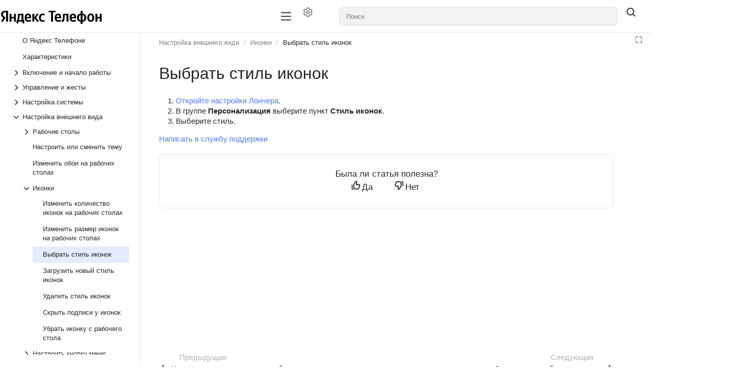

--- FILE ---
content_type: text/html;charset=utf-8
request_url: https://yandex.ru/support2/phone/ru/screen/icons-style.html?lang=ru
body_size: 91420
content:
<!DOCTYPE html><html lang="ru" dir="ltr" class="desktop"><head><base href="https://yandex.ru/support2/phone/"/><meta http-equiv="content-security-policy" content="default-src &#x27;none&#x27;; img-src https://center.yandex-team.ru &#x27;self&#x27; data: https://yastatic.net/q/logoaas/v2/%25D0%25AF%25D0%25BD%25D0%25B4%25D0%25B5%25D0%25BA%25D1%2581%252520%25D0%25A2%25D0%25B5%25D0%25BB%25D0%25B5%25D1%2584%25D0%25BE%25D0%25BD.svg undefined https://yastatic.net/s3/locdoc/static/support/_/favicon.ico api-maps.yandex.ru avatars.mds.yandex.net files.messenger.alpha.yandex.net *.storage.yandex.net *.s3.mds.yandex.net s3.mds.yandex.net *.s3.yandex.net storage.yandexcloud.net yastatic.net static-maps.yandex.ru mc.yandex.com md.yandex.ru yastat.net mc.webvisor.com mc.webvisor.org mc.yandex.ru mc.yandex.cloud mc.admetrica.ru; media-src &#x27;self&#x27; data: storage.cloud-preprod.yandex.net storage.yandexcloud.net *.storage.yandex.net frontend.vh.yandex.ru yastatic.net yastat.net; font-src https://yastatic.net &#x27;self&#x27; data: storage.yandexcloud.net fonts.googleapis.com fonts.gstatic.com yastatic.net yastat.net; connect-src https://browserweb.s3.mdst.yandex.net https://search.yandex-team.ru https://backoffice-api.yandex-team.ru &#x27;self&#x27; wss: https://*.google-analytics.com yastatic.net api.partner.market.yandex.ru partner.yandex.ru uaas.yandex.ru mc.yandex.com https://mc.yandex.ru yandexmetrica.com:* wss://mc.yandex.ru mc.webvisor.com mc.webvisor.org mc.yandex.ru mc.yandex.cloud mc.admetrica.ru https://yandex.ru https://yandex.com; script-src https://yastatic.net &#x27;self&#x27; https://*.googletagmanager.com https://*.google.com api-maps.yandex.ru *.maps.yandex.net yastat.net yastatic.net abt.s3.yandex.net &#x27;unsafe-inline&#x27; &#x27;unsafe-eval&#x27; &#x27;nonce-6sbSt7CxHwfi1tICLKPVdw==&#x27; mc.yandex.ru mc.webvisor.com mc.webvisor.org mc.yandex.cloud; style-src &#x27;self&#x27; storage.yandexcloud.net &#x27;unsafe-inline&#x27; yastatic.net yastat.net; frame-src https://expert.yandex.ru &#x27;self&#x27; https://*.googletagmanager.com self forms.yandex.ru forms.yandex.com forms.yandex.com.tr forms.yandex.kz yandex.ru *.yandex.net datalens.yandex jsfiddle.net frontend.vh.yandex.ru yastatic.net mc.yandex.com autofill.yandex.ru blob: mc.yandex.ru mc.yandex.md; script-src-elem https://yastatic.net &#x27;self&#x27; &#x27;unsafe-inline&#x27; https://*.googletagmanager.com https://*.google.com api-maps.yandex.ru *.maps.yandex.net yastat.net yastatic.net mc.yandex.ru mc.yandex.com abt.s3.yandex.net https://mc.yandex.ru; child-src &#x27;self&#x27; blob: mc.yandex.ru; frame-ancestors webvisor.com *.webvisor.com http://webvisor.com http://*.webvisor.com;"/><meta charSet="utf-8"/><meta name="viewport" content="width=device-width, initial-scale=1.0"/><link rel="icon" type="image/png" sizes="24x24 48x48" href="https://yastatic.net/s3/locdoc/static/support/_/favicon.ico"/><meta content="ru" name="langs"/><meta content="ru" name="lang"/><link rel="alternate" type="application/rss+xml" href="/feed.rss"/><link rel="alternate" type="application/atom+xml" href="/feed.atom"/><link rel="stylesheet" href="https://storage.yandexcloud.net/docs-external/styles/katex/0.16.9/katex.min.css"/><title data-react-helmet="true">Выбрать стиль иконок | Яндекс Телефон</title><meta data-react-helmet="true" itemProp="name" content="Выбрать стиль иконок | "/><meta data-react-helmet="true" itemProp="description" content=" Откройте настройки Лончера. В группе Персонализация выберите пункт Стиль иконок. Выберите стиль. Написать в службу поддержки."/><meta data-react-helmet="true" property="og:type" content="article"/><meta data-react-helmet="true" property="og:url" content="ru/screen/icons-style.html"/><meta data-react-helmet="true" property="og:title" content="Выбрать стиль иконок | "/><meta data-react-helmet="true" property="og:description" content=" Откройте настройки Лончера. В группе Персонализация выберите пункт Стиль иконок. Выберите стиль. Написать в службу поддержки."/><meta data-react-helmet="true" property="og:locale" content="ru_RU"/><meta data-react-helmet="true" name="twitter:card" content="summary_large_image"/><meta data-react-helmet="true" name="twitter:title" content="Выбрать стиль иконок | "/><meta data-react-helmet="true" name="twitter:description" content=" Откройте настройки Лончера. В группе Персонализация выберите пункт Стиль иконок. Выберите стиль. Написать в службу поддержки."/><meta data-react-helmet="true" property="share:subtitle" content="Яндекс Телефон"/><meta data-react-helmet="true" property="share:content_icon" content="support-phone"/><meta data-react-helmet="true" property="share:title" content="Выбрать стиль иконок"/><meta data-react-helmet="true" name="robots" content="noindex, nofollow"/><meta data-react-helmet="true" name="description" content=" Откройте настройки Лончера. В группе Персонализация выберите пункт Стиль иконок. Выберите стиль. Написать в службу поддержки."/><link data-react-helmet="true" rel="canonical" href="https://yandex.ru/support2/phone/ru/screen/icons-style"/><link rel="preload" type="text/css" href="https://yastatic.net/s3/cloud/docs-viewer-external/static/freeze/ru/runtime.a3fa3626.js" as="script"/><link rel="preload" type="text/css" href="https://yastatic.net/s3/cloud/docs-viewer-external/static/freeze/ru/vendor.507e8eaf.js" as="script"/><link rel="preload" type="text/css" href="https://yastatic.net/s3/cloud/docs-viewer-external/static/freeze/ru/common.58313369.js" as="script"/><link rel="preload" type="text/css" href="https://yastatic.net/s3/cloud/docs-viewer-external/static/freeze/ru/init.6c7f9164.js" as="script"/><link rel="stylesheet" type="text/css" href="https://yastatic.net/s3/cloud/docs-viewer-external/static/freeze/ru/vendor.507e8eaf.css"/><link rel="stylesheet" type="text/css" href="https://yastatic.net/s3/cloud/docs-viewer-external/static/freeze/ru/common.58313369.css"/></head><body tabindex="-1" class="g-root g-root_theme_light dc-root_wide-format"><div id="app"><div id="dc-widgets" class="dc-widgets"></div><div class="document-mode"><div class="g-root g-root_theme_light pc-page-constructor"><div class="pc-page-constructor__wrapper"><div class="pc-layout"><div class="pc-Grid pc-navigation pc-navigation_with-border pc-layout__navigation"><div class="container-fluid "><div class="row"><div class="col"><nav><div class="pc-desktop-navigation__wrapper"><div class="pc-desktop-navigation__left"><a class="pc-logo pc-desktop-navigation__logo" href="./"><picture><img alt="Иконка лого" class="pc-logo__icon" src="https://yastatic.net/q/logoaas/v2/Яндекс%20Телефон.svg?size=48"/></picture><span class="pc-logo__text"></span></a></div><div class="pc-desktop-navigation__navigation-container"><div class="pc-overflow-scroller__container"><div class="pc-overflow-scroller pc-desktop-navigation__navigation"><div class="pc-overflow-scroller__wrapper" style="left:0"><ul class="pc-desktop-navigation__links"></ul></div></div></div></div><div class="pc-desktop-navigation__right"><div class="pc-desktop-navigation__mobile-navigation-container"><div class="pc-overflow-scroller__container"><div class="pc-overflow-scroller pc-desktop-navigation__mobile-navigation"><div class="pc-overflow-scroller__wrapper" style="left:0"><ul class="pc-desktop-navigation__mobile-buttons"><li class="pc-navigation-item pc-navigation-item_menu-layout_dropdown pc-desktop-navigation__item"><div class="HeaderControls"><div class="HeaderControls__project-controls HeaderControls__project-controls_has-search"><div class="dc-controls HeaderControls__controls"><button class="g-button g-button_view_flat-secondary g-button_size_l g-button_pin_round-round dc-control HeaderControls__control" aria-label="Настройки" tabindex="0" type="button"><span class="g-button__icon"><span class="g-button__icon-inner"><svg xmlns="http://www.w3.org/2000/svg" width="20" height="20" fill="none" viewBox="0 0 16 16"><path fill="currentColor" fill-rule="evenodd" d="M7.199 2H8.8a.2.2 0 0 1 .2.2c0 1.808 1.958 2.939 3.524 2.034a.2.2 0 0 1 .271.073l.802 1.388a.2.2 0 0 1-.073.272c-1.566.904-1.566 3.164 0 4.069a.2.2 0 0 1 .073.271l-.802 1.388a.2.2 0 0 1-.271.073C10.958 10.863 9 11.993 9 13.8a.2.2 0 0 1-.199.2H7.2a.2.2 0 0 1-.2-.2c0-1.808-1.958-2.938-3.524-2.034a.2.2 0 0 1-.272-.073l-.8-1.388a.2.2 0 0 1 .072-.271c1.566-.905 1.566-3.165 0-4.07a.2.2 0 0 1-.073-.27l.801-1.389a.2.2 0 0 1 .272-.072C5.042 5.138 7 4.007 7 2.199c0-.11.089-.199.199-.199M5.5 2.2c0-.94.76-1.7 1.699-1.7H8.8c.94 0 1.7.76 1.7 1.7a.85.85 0 0 0 1.274.735 1.7 1.7 0 0 1 2.32.622l.802 1.388c.469.813.19 1.851-.622 2.32a.85.85 0 0 0 0 1.472 1.7 1.7 0 0 1 .622 2.32l-.802 1.388a1.7 1.7 0 0 1-2.32.622.85.85 0 0 0-1.274.735c0 .939-.76 1.7-1.699 1.7H7.2a1.7 1.7 0 0 1-1.699-1.7.85.85 0 0 0-1.274-.735 1.7 1.7 0 0 1-2.32-.622l-.802-1.388a1.7 1.7 0 0 1 .622-2.32.85.85 0 0 0 0-1.471 1.7 1.7 0 0 1-.622-2.32l.801-1.389a1.7 1.7 0 0 1 2.32-.622A.85.85 0 0 0 5.5 2.2m4 5.8a1.5 1.5 0 1 1-3 0 1.5 1.5 0 0 1 3 0M11 8a3 3 0 1 1-6 0 3 3 0 0 1 6 0" clip-rule="evenodd"></path></svg></span></span></button></div></div><div class="dc-search-suggest__wrapper"><a href="#" hidden="" aria-hidden="true"></a><span class="g-text-input g-text-input_view_normal g-text-input_size_l g-text-input_pin_round-round dc-search-input__input dc-search-suggest SearchSuggest__suggest"><span class="g-text-input__content"><input role="combobox" aria-autocomplete="list" aria-controls="dc-popup-378257" aria-expanded="false" class="g-text-input__control g-text-input__control_type_input" id="dc-378257-input" placeholder="Поиск" autoComplete="off" value=""/></span></span></div><button class="g-button g-button_view_flat g-button_size_l g-button_pin_round-round SearchSuggest__search-button" tabindex="0" type="button"><span class="g-button__icon"><span class="g-button__icon-inner"><svg xmlns="http://www.w3.org/2000/svg" width="20" height="20" fill="none" viewBox="0 0 16 16"><path fill="currentColor" fill-rule="evenodd" d="M11.5 7a4.5 4.5 0 1 1-9 0 4.5 4.5 0 0 1 9 0m-.82 4.74a6 6 0 1 1 1.06-1.06l2.79 2.79a.75.75 0 1 1-1.06 1.06z" clip-rule="evenodd"></path></svg></span></span></button></div></li></ul></div></div></div></div><button type="button" aria-label="Лейбл кнопки" class="pc-control pc-control_size_l pc-control_theme_primary pc-mobile-menu-button"><svg xmlns="http://www.w3.org/2000/svg" xmlns:xlink="http://www.w3.org/1999/xlink" width="24" height="24" class="g-icon" fill="currentColor" stroke="none" data-qa="icon-test-id" aria-hidden="true"><svg xmlns="http://www.w3.org/2000/svg" fill="none" viewBox="0 0 16 16"><path fill="currentColor" fill-rule="evenodd" d="M1.25 3.25A.75.75 0 0 1 2 2.5h12A.75.75 0 0 1 14 4H2a.75.75 0 0 1-.75-.75m0 4.75A.75.75 0 0 1 2 7.25h12a.75.75 0 0 1 0 1.5H2A.75.75 0 0 1 1.25 8M2 12a.75.75 0 0 0 0 1.5h12a.75.75 0 0 0 0-1.5z" clip-rule="evenodd"></path></svg></svg></button><ul class="pc-desktop-navigation__buttons"><li class="pc-navigation-item pc-navigation-item_menu-layout_desktop pc-desktop-navigation__item"><div class="HeaderControls"><div class="HeaderControls__project-controls HeaderControls__project-controls_has-search"><div class="dc-controls HeaderControls__controls"><button class="g-button g-button_view_flat-secondary g-button_size_l g-button_pin_round-round dc-control HeaderControls__control" aria-label="Настройки" tabindex="0" type="button"><span class="g-button__icon"><span class="g-button__icon-inner"><svg xmlns="http://www.w3.org/2000/svg" width="20" height="20" fill="none" viewBox="0 0 16 16"><path fill="currentColor" fill-rule="evenodd" d="M7.199 2H8.8a.2.2 0 0 1 .2.2c0 1.808 1.958 2.939 3.524 2.034a.2.2 0 0 1 .271.073l.802 1.388a.2.2 0 0 1-.073.272c-1.566.904-1.566 3.164 0 4.069a.2.2 0 0 1 .073.271l-.802 1.388a.2.2 0 0 1-.271.073C10.958 10.863 9 11.993 9 13.8a.2.2 0 0 1-.199.2H7.2a.2.2 0 0 1-.2-.2c0-1.808-1.958-2.938-3.524-2.034a.2.2 0 0 1-.272-.073l-.8-1.388a.2.2 0 0 1 .072-.271c1.566-.905 1.566-3.165 0-4.07a.2.2 0 0 1-.073-.27l.801-1.389a.2.2 0 0 1 .272-.072C5.042 5.138 7 4.007 7 2.199c0-.11.089-.199.199-.199M5.5 2.2c0-.94.76-1.7 1.699-1.7H8.8c.94 0 1.7.76 1.7 1.7a.85.85 0 0 0 1.274.735 1.7 1.7 0 0 1 2.32.622l.802 1.388c.469.813.19 1.851-.622 2.32a.85.85 0 0 0 0 1.472 1.7 1.7 0 0 1 .622 2.32l-.802 1.388a1.7 1.7 0 0 1-2.32.622.85.85 0 0 0-1.274.735c0 .939-.76 1.7-1.699 1.7H7.2a1.7 1.7 0 0 1-1.699-1.7.85.85 0 0 0-1.274-.735 1.7 1.7 0 0 1-2.32-.622l-.802-1.388a1.7 1.7 0 0 1 .622-2.32.85.85 0 0 0 0-1.471 1.7 1.7 0 0 1-.622-2.32l.801-1.389a1.7 1.7 0 0 1 2.32-.622A.85.85 0 0 0 5.5 2.2m4 5.8a1.5 1.5 0 1 1-3 0 1.5 1.5 0 0 1 3 0M11 8a3 3 0 1 1-6 0 3 3 0 0 1 6 0" clip-rule="evenodd"></path></svg></span></span></button></div></div><div class="dc-search-suggest__wrapper"><a href="#" hidden="" aria-hidden="true"></a><span class="g-text-input g-text-input_view_normal g-text-input_size_l g-text-input_pin_round-round dc-search-input__input dc-search-suggest SearchSuggest__suggest"><span class="g-text-input__content"><input role="combobox" aria-autocomplete="list" aria-controls="dc-popup-378258" aria-expanded="false" class="g-text-input__control g-text-input__control_type_input" id="dc-378258-input" placeholder="Поиск" autoComplete="off" value=""/></span></span></div><button class="g-button g-button_view_flat g-button_size_l g-button_pin_round-round SearchSuggest__search-button" tabindex="0" type="button"><span class="g-button__icon"><span class="g-button__icon-inner"><svg xmlns="http://www.w3.org/2000/svg" width="20" height="20" fill="none" viewBox="0 0 16 16"><path fill="currentColor" fill-rule="evenodd" d="M11.5 7a4.5 4.5 0 1 1-9 0 4.5 4.5 0 0 1 9 0m-.82 4.74a6 6 0 1 1 1.06-1.06l2.79 2.79a.75.75 0 1 1-1.06 1.06z" clip-rule="evenodd"></path></svg></span></span></button></div></li></ul></div></div></nav></div></div></div></div><main class="pc-layout__content"><div class="pc-Grid"><div class="container-fluid "><div class="row pc-constructor-row"><div class="col"><div class="col col-reset pc-block-base pc-block-base_reset-paddings pc-block-base_indentTop_0 pc-block-base_indentBottom_0 pc-constructor-block pc-constructor-block_type_page"><div class="Layout"><div class="Layout__header"></div><div class="Layout__body"><div class="Layout__content"><div class="document-mode"><div class="dc-doc-layout dc-doc-page"><div class="dc-doc-layout__mobile-only"></div><div class="dc-doc-layout__left"><div class="dc-doc-layout__toc"><nav class="dc-toc"><div class="dc-toc__content dc-toc__content_offset_top"><ul class="dc-toc__list" aria-labelledby="g-uniq-188846"><li id="fa9b339d85c91cec3d8d880622cf1dd4" class="dc-toc__list-item dc-toc__list-item_main"><a href="ru/" target="_self" class="dc-toc-item__link" data-router-shallow="true"><div class="dc-toc-item__text dc-toc-item__text_clicable dc-toc-item__text-block"><span>O Яндекс Телефоне<!-- --> </span></div></a></li><li id="672cdb181863a4b41ec2abb698946c49" class="dc-toc__list-item dc-toc__list-item_main"><a href="ru/meet/characteristics" target="_self" class="dc-toc-item__link" data-router-shallow="true"><div class="dc-toc-item__text dc-toc-item__text_clicable dc-toc-item__text-block"><span>Характеристики<!-- --> </span></div></a></li><li id="ae31d9f07403c01959bf5c33590d9b09" class="dc-toc__list-item dc-toc__list-item_main"><button class="dc-toc-item__text dc-toc-item__text_clicable dc-toc-item__text-block" aria-expanded="false" aria-label="Выпадающий список Включение и начало работы"><svg xmlns="http://www.w3.org/2000/svg" width="16" height="16" fill="none" viewBox="0 0 16 16" class="dc-toggle-arrow dc-toggle-arrow_type_horizontal dc-toggle-arrow_thin dc-toc-item__icon"><path fill="currentColor" fill-rule="evenodd" d="M5.47 13.03a.75.75 0 0 1 0-1.06L9.44 8 5.47 4.03a.75.75 0 0 1 1.06-1.06l4.5 4.5a.75.75 0 0 1 0 1.06l-4.5 4.5a.75.75 0 0 1-1.06 0" clip-rule="evenodd"></path></svg><span>Включение и начало работы<!-- --> </span></button></li><li id="7d5b928f4012e9e4b70ce7adfb0af951" class="dc-toc__list-item dc-toc__list-item_main"><button class="dc-toc-item__text dc-toc-item__text_clicable dc-toc-item__text-block" aria-expanded="false" aria-label="Выпадающий список Управление и жесты"><svg xmlns="http://www.w3.org/2000/svg" width="16" height="16" fill="none" viewBox="0 0 16 16" class="dc-toggle-arrow dc-toggle-arrow_type_horizontal dc-toggle-arrow_thin dc-toc-item__icon"><path fill="currentColor" fill-rule="evenodd" d="M5.47 13.03a.75.75 0 0 1 0-1.06L9.44 8 5.47 4.03a.75.75 0 0 1 1.06-1.06l4.5 4.5a.75.75 0 0 1 0 1.06l-4.5 4.5a.75.75 0 0 1-1.06 0" clip-rule="evenodd"></path></svg><span>Управление и жесты<!-- --> </span></button></li><li id="bbeeaf44443d7b84fa2b85d3b7097635" class="dc-toc__list-item dc-toc__list-item_main"><button class="dc-toc-item__text dc-toc-item__text_clicable dc-toc-item__text-block" aria-expanded="false" aria-label="Выпадающий список Настройка системы"><svg xmlns="http://www.w3.org/2000/svg" width="16" height="16" fill="none" viewBox="0 0 16 16" class="dc-toggle-arrow dc-toggle-arrow_type_horizontal dc-toggle-arrow_thin dc-toc-item__icon"><path fill="currentColor" fill-rule="evenodd" d="M5.47 13.03a.75.75 0 0 1 0-1.06L9.44 8 5.47 4.03a.75.75 0 0 1 1.06-1.06l4.5 4.5a.75.75 0 0 1 0 1.06l-4.5 4.5a.75.75 0 0 1-1.06 0" clip-rule="evenodd"></path></svg><span>Настройка системы<!-- --> </span></button></li><li id="69d125b7da837c55930e7df4886e0b4b" class="dc-toc__list-item dc-toc__list-item_main dc-toc__list-item_opened"><button class="dc-toc-item__text dc-toc-item__text_clicable dc-toc-item__text-block" aria-expanded="true" aria-label="Выпадающий список Настройка внешнего вида"><svg xmlns="http://www.w3.org/2000/svg" width="16" height="16" fill="none" viewBox="0 0 16 16" class="dc-toggle-arrow dc-toggle-arrow_type_horizontal dc-toggle-arrow_open dc-toggle-arrow_thin dc-toc-item__icon"><path fill="currentColor" fill-rule="evenodd" d="M5.47 13.03a.75.75 0 0 1 0-1.06L9.44 8 5.47 4.03a.75.75 0 0 1 1.06-1.06l4.5 4.5a.75.75 0 0 1 0 1.06l-4.5 4.5a.75.75 0 0 1-1.06 0" clip-rule="evenodd"></path></svg><span>Настройка внешнего вида<!-- --> </span></button><ul class="dc-toc__list" aria-labelledby="g-uniq-188846"><li id="2bb74eb7a7ad4e96e4ec219cdfcba307" class="dc-toc__list-item"><button class="dc-toc-item__text dc-toc-item__text_clicable dc-toc-item__text-block" aria-expanded="false" aria-label="Выпадающий список Рабочие столы"><svg xmlns="http://www.w3.org/2000/svg" width="16" height="16" fill="none" viewBox="0 0 16 16" class="dc-toggle-arrow dc-toggle-arrow_type_horizontal dc-toggle-arrow_thin dc-toc-item__icon"><path fill="currentColor" fill-rule="evenodd" d="M5.47 13.03a.75.75 0 0 1 0-1.06L9.44 8 5.47 4.03a.75.75 0 0 1 1.06-1.06l4.5 4.5a.75.75 0 0 1 0 1.06l-4.5 4.5a.75.75 0 0 1-1.06 0" clip-rule="evenodd"></path></svg><span>Рабочие столы<!-- --> </span></button></li><li id="83fd301607f9da2b5043baf4fa397be2" class="dc-toc__list-item"><a href="ru/screen/themes" target="_self" class="dc-toc-item__link" data-router-shallow="true"><div class="dc-toc-item__text dc-toc-item__text_clicable dc-toc-item__text-block"><span>Настроить или сменить тему<!-- --> </span></div></a></li><li id="740810ec840c1334517f6583380da5d0" class="dc-toc__list-item"><a href="ru/screen/wallpapers-change" target="_self" class="dc-toc-item__link" data-router-shallow="true"><div class="dc-toc-item__text dc-toc-item__text_clicable dc-toc-item__text-block"><span>Изменить обои на рабочих столах<!-- --> </span></div></a></li><li id="9bfec83349eeb8157efcafc69226e77b" class="dc-toc__list-item dc-toc__list-item_opened"><button class="dc-toc-item__text dc-toc-item__text_clicable dc-toc-item__text-block" aria-expanded="true" aria-label="Выпадающий список Иконки"><svg xmlns="http://www.w3.org/2000/svg" width="16" height="16" fill="none" viewBox="0 0 16 16" class="dc-toggle-arrow dc-toggle-arrow_type_horizontal dc-toggle-arrow_open dc-toggle-arrow_thin dc-toc-item__icon"><path fill="currentColor" fill-rule="evenodd" d="M5.47 13.03a.75.75 0 0 1 0-1.06L9.44 8 5.47 4.03a.75.75 0 0 1 1.06-1.06l4.5 4.5a.75.75 0 0 1 0 1.06l-4.5 4.5a.75.75 0 0 1-1.06 0" clip-rule="evenodd"></path></svg><span>Иконки<!-- --> </span></button><ul class="dc-toc__list" aria-labelledby="g-uniq-188846"><li id="403ed0d30fe4c8b8842541fb2606e001" class="dc-toc__list-item"><a href="ru/screen/icons-grid" target="_self" class="dc-toc-item__link" data-router-shallow="true"><div class="dc-toc-item__text dc-toc-item__text_clicable dc-toc-item__text-block"><span>Изменить количество иконок на рабочих столах<!-- --> </span></div></a></li><li id="61f5e9f0f01ef48c48367f1c07ccad86" class="dc-toc__list-item"><a href="ru/screen/icons-size" target="_self" class="dc-toc-item__link" data-router-shallow="true"><div class="dc-toc-item__text dc-toc-item__text_clicable dc-toc-item__text-block"><span>Изменить размер иконок на рабочих столах<!-- --> </span></div></a></li><li id="f587aa63cb6ea26a4439da971213b3e2" class="dc-toc__list-item dc-toc__list-item_active"><a href="ru/screen/icons-style" target="_self" class="dc-toc-item__link" aria-current="true" data-router-shallow="true"><div class="dc-toc-item__text dc-toc-item__text_clicable dc-toc-item__text_active dc-toc-item__text-block"><span>Выбрать стиль иконок<!-- --> </span></div></a></li><li id="404fde60b97da98da32da3191bd8198a" class="dc-toc__list-item"><a href="ru/screen/icons-style-download" target="_self" class="dc-toc-item__link" data-router-shallow="true"><div class="dc-toc-item__text dc-toc-item__text_clicable dc-toc-item__text-block"><span>Загрузить новый стиль иконок<!-- --> </span></div></a></li><li id="99f3979ce51552406cef03dd39ce5b60" class="dc-toc__list-item"><a href="ru/screen/icons-style-delete" target="_self" class="dc-toc-item__link" data-router-shallow="true"><div class="dc-toc-item__text dc-toc-item__text_clicable dc-toc-item__text-block"><span>Удалить стиль иконок<!-- --> </span></div></a></li><li id="5c4bcf9bab03ec28e805f06cba1a07a8" class="dc-toc__list-item"><a href="ru/screen/icons-caption" target="_self" class="dc-toc-item__link" data-router-shallow="true"><div class="dc-toc-item__text dc-toc-item__text_clicable dc-toc-item__text-block"><span>Скрыть подписи у иконок<!-- --> </span></div></a></li><li id="98cc6b83f8327c64c6b03ed777454a18" class="dc-toc__list-item"><a href="ru/screen/icons-delete" target="_self" class="dc-toc-item__link" data-router-shallow="true"><div class="dc-toc-item__text dc-toc-item__text_clicable dc-toc-item__text-block"><span>Убрать иконку с рабочего стола<!-- --> </span></div></a></li></ul></li><li id="2afa1069221260ecbe51ff5ac0cddb27" class="dc-toc__list-item"><button class="dc-toc-item__text dc-toc-item__text_clicable dc-toc-item__text-block" aria-expanded="false" aria-label="Выпадающий список Настроить кнопку меню"><svg xmlns="http://www.w3.org/2000/svg" width="16" height="16" fill="none" viewBox="0 0 16 16" class="dc-toggle-arrow dc-toggle-arrow_type_horizontal dc-toggle-arrow_thin dc-toc-item__icon"><path fill="currentColor" fill-rule="evenodd" d="M5.47 13.03a.75.75 0 0 1 0-1.06L9.44 8 5.47 4.03a.75.75 0 0 1 1.06-1.06l4.5 4.5a.75.75 0 0 1 0 1.06l-4.5 4.5a.75.75 0 0 1-1.06 0" clip-rule="evenodd"></path></svg><span>Настроить кнопку меню<!-- --> </span></button></li><li id="68278ea9cd13a9689354953b00791006" class="dc-toc__list-item"><button class="dc-toc-item__text dc-toc-item__text_clicable dc-toc-item__text-block" aria-expanded="false" aria-label="Выпадающий список Папки"><svg xmlns="http://www.w3.org/2000/svg" width="16" height="16" fill="none" viewBox="0 0 16 16" class="dc-toggle-arrow dc-toggle-arrow_type_horizontal dc-toggle-arrow_thin dc-toc-item__icon"><path fill="currentColor" fill-rule="evenodd" d="M5.47 13.03a.75.75 0 0 1 0-1.06L9.44 8 5.47 4.03a.75.75 0 0 1 1.06-1.06l4.5 4.5a.75.75 0 0 1 0 1.06l-4.5 4.5a.75.75 0 0 1-1.06 0" clip-rule="evenodd"></path></svg><span>Папки<!-- --> </span></button></li><li id="8410a0e1b7e139f7d13d78b70414b9f4" class="dc-toc__list-item"><button class="dc-toc-item__text dc-toc-item__text_clicable dc-toc-item__text-block" aria-expanded="false" aria-label="Выпадающий список Список и категории приложений"><svg xmlns="http://www.w3.org/2000/svg" width="16" height="16" fill="none" viewBox="0 0 16 16" class="dc-toggle-arrow dc-toggle-arrow_type_horizontal dc-toggle-arrow_thin dc-toc-item__icon"><path fill="currentColor" fill-rule="evenodd" d="M5.47 13.03a.75.75 0 0 1 0-1.06L9.44 8 5.47 4.03a.75.75 0 0 1 1.06-1.06l4.5 4.5a.75.75 0 0 1 0 1.06l-4.5 4.5a.75.75 0 0 1-1.06 0" clip-rule="evenodd"></path></svg><span>Список и категории приложений<!-- --> </span></button></li><li id="90c64c56178f16c12cb9f7413c6b369a" class="dc-toc__list-item"><button class="dc-toc-item__text dc-toc-item__text_clicable dc-toc-item__text-block" aria-expanded="false" aria-label="Выпадающий список Виджеты"><svg xmlns="http://www.w3.org/2000/svg" width="16" height="16" fill="none" viewBox="0 0 16 16" class="dc-toggle-arrow dc-toggle-arrow_type_horizontal dc-toggle-arrow_thin dc-toc-item__icon"><path fill="currentColor" fill-rule="evenodd" d="M5.47 13.03a.75.75 0 0 1 0-1.06L9.44 8 5.47 4.03a.75.75 0 0 1 1.06-1.06l4.5 4.5a.75.75 0 0 1 0 1.06l-4.5 4.5a.75.75 0 0 1-1.06 0" clip-rule="evenodd"></path></svg><span>Виджеты<!-- --> </span></button></li></ul></li><li id="f49ffd5179b588d2f56c4181bfdda92d" class="dc-toc__list-item dc-toc__list-item_main"><button class="dc-toc-item__text dc-toc-item__text_clicable dc-toc-item__text-block" aria-expanded="false" aria-label="Выпадающий список Поиск"><svg xmlns="http://www.w3.org/2000/svg" width="16" height="16" fill="none" viewBox="0 0 16 16" class="dc-toggle-arrow dc-toggle-arrow_type_horizontal dc-toggle-arrow_thin dc-toc-item__icon"><path fill="currentColor" fill-rule="evenodd" d="M5.47 13.03a.75.75 0 0 1 0-1.06L9.44 8 5.47 4.03a.75.75 0 0 1 1.06-1.06l4.5 4.5a.75.75 0 0 1 0 1.06l-4.5 4.5a.75.75 0 0 1-1.06 0" clip-rule="evenodd"></path></svg><span>Поиск<!-- --> </span></button></li><li id="04b315a96b283a5d31b7b1ef8e849730" class="dc-toc__list-item dc-toc__list-item_main"><button class="dc-toc-item__text dc-toc-item__text_clicable dc-toc-item__text-block" aria-expanded="false" aria-label="Выпадающий список Голосовой помощник Алиса"><svg xmlns="http://www.w3.org/2000/svg" width="16" height="16" fill="none" viewBox="0 0 16 16" class="dc-toggle-arrow dc-toggle-arrow_type_horizontal dc-toggle-arrow_thin dc-toc-item__icon"><path fill="currentColor" fill-rule="evenodd" d="M5.47 13.03a.75.75 0 0 1 0-1.06L9.44 8 5.47 4.03a.75.75 0 0 1 1.06-1.06l4.5 4.5a.75.75 0 0 1 0 1.06l-4.5 4.5a.75.75 0 0 1-1.06 0" clip-rule="evenodd"></path></svg><span>Голосовой помощник Алиса<!-- --> </span></button></li><li id="49695a541ca045da27e844dc16829bfa" class="dc-toc__list-item dc-toc__list-item_main"><button class="dc-toc-item__text dc-toc-item__text_clicable dc-toc-item__text-block" aria-expanded="false" aria-label="Выпадающий список Управление приложениями"><svg xmlns="http://www.w3.org/2000/svg" width="16" height="16" fill="none" viewBox="0 0 16 16" class="dc-toggle-arrow dc-toggle-arrow_type_horizontal dc-toggle-arrow_thin dc-toc-item__icon"><path fill="currentColor" fill-rule="evenodd" d="M5.47 13.03a.75.75 0 0 1 0-1.06L9.44 8 5.47 4.03a.75.75 0 0 1 1.06-1.06l4.5 4.5a.75.75 0 0 1 0 1.06l-4.5 4.5a.75.75 0 0 1-1.06 0" clip-rule="evenodd"></path></svg><span>Управление приложениями<!-- --> </span></button></li><li id="181f20eb2b2ea8b1004a4ff961537749" class="dc-toc__list-item dc-toc__list-item_main"><button class="dc-toc-item__text dc-toc-item__text_clicable dc-toc-item__text-block" aria-expanded="false" aria-label="Выпадающий список Бесконтактная оплата (NFC) и подключение к другим устройствам"><svg xmlns="http://www.w3.org/2000/svg" width="16" height="16" fill="none" viewBox="0 0 16 16" class="dc-toggle-arrow dc-toggle-arrow_type_horizontal dc-toggle-arrow_thin dc-toc-item__icon"><path fill="currentColor" fill-rule="evenodd" d="M5.47 13.03a.75.75 0 0 1 0-1.06L9.44 8 5.47 4.03a.75.75 0 0 1 1.06-1.06l4.5 4.5a.75.75 0 0 1 0 1.06l-4.5 4.5a.75.75 0 0 1-1.06 0" clip-rule="evenodd"></path></svg><span>Бесконтактная оплата (NFC) и подключение к другим устройствам<!-- --> </span></button></li><li id="7d71c6138bc70d2a7944c4e225d9ad8d" class="dc-toc__list-item dc-toc__list-item_main"><button class="dc-toc-item__text dc-toc-item__text_clicable dc-toc-item__text-block" aria-expanded="false" aria-label="Выпадающий список Безопасность и приватность"><svg xmlns="http://www.w3.org/2000/svg" width="16" height="16" fill="none" viewBox="0 0 16 16" class="dc-toggle-arrow dc-toggle-arrow_type_horizontal dc-toggle-arrow_thin dc-toc-item__icon"><path fill="currentColor" fill-rule="evenodd" d="M5.47 13.03a.75.75 0 0 1 0-1.06L9.44 8 5.47 4.03a.75.75 0 0 1 1.06-1.06l4.5 4.5a.75.75 0 0 1 0 1.06l-4.5 4.5a.75.75 0 0 1-1.06 0" clip-rule="evenodd"></path></svg><span>Безопасность и приватность<!-- --> </span></button></li><li id="7e86d5100fd2a94dec6d41e2da9ddf71" class="dc-toc__list-item dc-toc__list-item_main"><button class="dc-toc-item__text dc-toc-item__text_clicable dc-toc-item__text-block" aria-expanded="false" aria-label="Выпадающий список Сброс настроек, ремонт и возврат"><svg xmlns="http://www.w3.org/2000/svg" width="16" height="16" fill="none" viewBox="0 0 16 16" class="dc-toggle-arrow dc-toggle-arrow_type_horizontal dc-toggle-arrow_thin dc-toc-item__icon"><path fill="currentColor" fill-rule="evenodd" d="M5.47 13.03a.75.75 0 0 1 0-1.06L9.44 8 5.47 4.03a.75.75 0 0 1 1.06-1.06l4.5 4.5a.75.75 0 0 1 0 1.06l-4.5 4.5a.75.75 0 0 1-1.06 0" clip-rule="evenodd"></path></svg><span>Сброс настроек, ремонт и возврат<!-- --> </span></button></li><li id="0d910eb20d7c2ea10e4ae1be6ce781d4" class="dc-toc__list-item dc-toc__list-item_main"><a href="ru/troubleshooting/feedback" target="_self" class="dc-toc-item__link" data-router-shallow="true"><div class="dc-toc-item__text dc-toc-item__text_clicable dc-toc-item__text-block"><span>Служба поддержки<!-- --> </span></div></a></li></ul></div><div class="dc-toc__bottom"><div class="dc-controls"></div></div></nav></div></div><div class="dc-doc-layout__right"><div class="dc-doc-page__aside"><div class="dc-subnavigation__wrapper"><div class="dc-subnavigation dc-subnavigation_hidden"><button class="dc-subnavigation__mini-toc-button dc-subnavigation__mini-toc-button_disabled" type="button" disabled=""><span class="dc-subnavigation__title dc-subnavigation__title_single">Выбрать стиль иконок</span></button><button class="g-button g-button_view_flat g-button_size_xl g-button_pin_round-round dc-subnavigation__share-button dc-share-button" tabindex="0" type="button"><span class="g-button__icon"><span class="g-button__icon-inner"><svg xmlns="http://www.w3.org/2000/svg" width="20" height="20" fill="none" viewBox="0 0 16 16"><path fill="currentColor" fill-rule="evenodd" d="M9 9v2.665a.335.335 0 0 0 .55.257l4.72-3.934a.635.635 0 0 0 0-.976L9.55 3.078a.335.335 0 0 0-.55.257V6H7.5c-1.584 0-3.182.571-4.241 1.692-.9.951-1.549 2.446-1.31 4.723.65-1.026 1.365-1.837 2.201-2.413C5.198 9.279 6.323 9 7.5 9zm-3 1.731c-1.162.396-2.165 1.337-3.151 3.106-.223.4-.64.663-1.098.663-.552 0-1.04-.376-1.143-.917C-.598 7.237 3.678 4.5 7.499 4.5V3.335a1.835 1.835 0 0 1 3.01-1.41l4.722 3.935a2.135 2.135 0 0 1 0 3.28l-4.721 3.935a1.835 1.835 0 0 1-3.01-1.41V10.5c-.533 0-1.03.07-1.5.231" clip-rule="evenodd"></path></svg></span></span></button></div></div></div></div><div class="dc-doc-layout__center"><div class="dc-doc-page__breadcrumbs"><nav class="dc-breadcrumbs" aria-label="Breadcrumbs"><ol class="dc-breadcrumbs__items"><li class="dc-breadcrumbs__item"><span class="dc-breadcrumbs__text">Настройка внешнего вида</span></li><li class="dc-breadcrumbs__item"><span class="dc-breadcrumbs__text">Иконки</span></li><li class="dc-breadcrumbs__item"><span class="dc-breadcrumbs__text" href="ru/screen/icons-style" aria-current="page">Выбрать стиль иконок</span></li></ol></nav></div><div class="dc-doc-page__controls dc-doc-page__controls_vertical"><div class="dc-controls dc-controls_vertical"><button class="g-button g-button_view_flat-secondary g-button_size_m g-button_pin_round-round dc-control dc-controls__control" aria-label="Режим чтения" tabindex="0" type="button"><span class="g-button__icon"><span class="g-button__icon-inner"><svg xmlns="http://www.w3.org/2000/svg" width="16" height="16" fill="none" viewBox="0 0 16 16"><path fill="currentColor" fill-rule="evenodd" d="M4.5 3A1.5 1.5 0 0 0 3 4.5v1.75a.75.75 0 0 1-1.5 0V4.5a3 3 0 0 1 3-3h1.75a.75.75 0 0 1 0 1.5zM9 2.25a.75.75 0 0 1 .75-.75h1.75a3 3 0 0 1 3 3v1.75a.75.75 0 0 1-1.5 0V4.5A1.5 1.5 0 0 0 11.5 3H9.75A.75.75 0 0 1 9 2.25M2.25 9a.75.75 0 0 1 .75.75v1.75A1.5 1.5 0 0 0 4.5 13h1.75a.75.75 0 0 1 0 1.5H4.5a3 3 0 0 1-3-3V9.75A.75.75 0 0 1 2.25 9m11.5 0a.75.75 0 0 1 .75.75v1.75a3 3 0 0 1-3 3H9.75a.75.75 0 0 1 0-1.5h1.75a1.5 1.5 0 0 0 1.5-1.5V9.75a.75.75 0 0 1 .75-.75" clip-rule="evenodd"></path></svg></span></span></button><div class="dc-divider-control dc-controls__divider"></div><button class="g-button g-button_view_flat-secondary g-button_size_m g-button_pin_round-round dc-control dc-feedback__control dc-feedback__control_view_regular dc-controls__control" aria-label="Статья полезна" tabindex="0" type="button"><span class="g-button__icon"><span class="g-button__icon-inner"><svg xmlns="http://www.w3.org/2000/svg" width="16" height="16" fill="none" viewBox="0 0 16 16"><path fill="currentColor" fill-rule="evenodd" d="m4 7 2.94-5.041a1.932 1.932 0 0 1 3.56 1.378L10.25 4.5 9.93 6h2.94a2 2 0 0 1 1.927 2.535l-.879 3.162A4 4 0 0 1 9.596 14.6L4.5 14zm5.771 6.11-3.863-.455-.379-5.3 2.708-4.64a.432.432 0 0 1 .796.308l-.571 2.663L8.073 7.5h4.796a.5.5 0 0 1 .482.634l-.879 3.162a2.5 2.5 0 0 1-2.7 1.814M2.748 7.447a.75.75 0 1 0-1.496.106l.5 7a.75.75 0 0 0 1.496-.106z" clip-rule="evenodd"></path></svg></span></span></button><button class="g-button g-button_view_flat-secondary g-button_size_m g-button_pin_round-round dc-control dc-feedback__control dc-feedback__control_view_regular dc-controls__control" aria-label="Статья не полезна" tabindex="0" type="button"><span class="g-button__icon"><span class="g-button__icon-inner"><svg xmlns="http://www.w3.org/2000/svg" width="16" height="16" fill="none" viewBox="0 0 16 16"><path fill="currentColor" fill-rule="evenodd" d="m12 9-2.94 5.041a1.932 1.932 0 0 1-3.56-1.378l.25-1.163.321-1.5h-2.94a2 2 0 0 1-1.927-2.535l.879-3.162A4 4 0 0 1 6.404 1.4L11.5 2zM6.229 2.89l3.863.455.379 5.3-2.708 4.64a.432.432 0 0 1-.796-.308l.571-2.663.389-1.814H3.13a.5.5 0 0 1-.482-.634l.879-3.162a2.5 2.5 0 0 1 2.7-1.814m7.023 5.663a.75.75 0 1 0 1.496-.106l-.5-7a.75.75 0 0 0-1.496.106z" clip-rule="evenodd"></path></svg></span></span></button></div></div><div class="dc-doc-page__main"><main class="dc-doc-page__content"><h1 class="dc-doc-page-title dc-doc-page__title"><span>Выбрать стиль иконок</span></h1><div class="dc-doc-page__page-contributors"></div><div class="dc-doc-page__body dc-doc-page__body_text-size_m yfm"><ol>
<li>
<p><a href="ru/controls-gestures/gestures#launcher-settings">Откройте настройки Лончера</a>.</p>
</li>
<li>
<p>В группе <strong>Персонализация</strong> выберите пункт <strong>Стиль иконок</strong>.</p>
</li>
<li>
<p>Выберите стиль.</p>
</li>
</ol>
<p><a href="ru/troubleshooting/feedback">Написать в службу поддержки</a></p>
</div><div class="dc-doc-page__feedback"><div class="dc-feedback__container dc-feedback__container_view_wide"><div class="dc-feedback__container-col dc-feedback__container-col_view_wide"><h3 class="dc-feedback__title dc-feedback__title_view_wide">Была ли статья полезна?</h3><div class="dc-feedback__controls dc-feedback__controls_view_wide"><button class="g-button g-button_view_normal g-button_size_m g-button_pin_round-round dc-feedback__control dc-feedback__control_view_wide" tabindex="0" type="button"><span class="g-button__icon g-button__icon_side_start"><span class="g-button__icon-inner"><svg xmlns="http://www.w3.org/2000/svg" width="20" height="20" fill="none" viewBox="0 0 16 16"><path fill="currentColor" fill-rule="evenodd" d="m4 7 2.94-5.041a1.932 1.932 0 0 1 3.56 1.378L10.25 4.5 9.93 6h2.94a2 2 0 0 1 1.927 2.535l-.879 3.162A4 4 0 0 1 9.596 14.6L4.5 14zm5.771 6.11-3.863-.455-.379-5.3 2.708-4.64a.432.432 0 0 1 .796.308l-.571 2.663L8.073 7.5h4.796a.5.5 0 0 1 .482.634l-.879 3.162a2.5 2.5 0 0 1-2.7 1.814M2.748 7.447a.75.75 0 1 0-1.496.106l.5 7a.75.75 0 0 0 1.496-.106z" clip-rule="evenodd"></path></svg></span></span><span class="g-button__text">Да</span></button><button class="g-button g-button_view_normal g-button_size_m g-button_pin_round-round dc-feedback__control dc-feedback__control_view_wide" tabindex="0" type="button"><span class="g-button__icon g-button__icon_side_start"><span class="g-button__icon-inner"><svg xmlns="http://www.w3.org/2000/svg" width="20" height="20" fill="none" viewBox="0 0 16 16"><path fill="currentColor" fill-rule="evenodd" d="m12 9-2.94 5.041a1.932 1.932 0 0 1-3.56-1.378l.25-1.163.321-1.5h-2.94a2 2 0 0 1-1.927-2.535l.879-3.162A4 4 0 0 1 6.404 1.4L11.5 2zM6.229 2.89l3.863.455.379 5.3-2.708 4.64a.432.432 0 0 1-.796-.308l.571-2.663.389-1.814H3.13a.5.5 0 0 1-.482-.634l.879-3.162a2.5 2.5 0 0 1 2.7-1.814m7.023 5.663a.75.75 0 1 0 1.496-.106l-.5-7a.75.75 0 0 0-1.496.106z" clip-rule="evenodd"></path></svg></span></span><span class="g-button__text">Нет</span></button></div></div></div></div></main><div class="dc-nav-toc-panel dc-doc-page__toc-nav-panel"><div class="dc-nav-toc-panel__content"><div class="dc-nav-toc-panel__control dc-nav-toc-panel__control_left"><div class="dc-nav-toc-panel__control-hint">Предыдущая</div><div class="dc-nav-toc-panel__control-text"><a href="ru/screen/icons-size" target="_self" class="dc-nav-toc-panel__link" data-router-shallow="true"><svg xmlns="http://www.w3.org/2000/svg" width="24" height="24" fill="none" viewBox="0 0 16 16"><path fill="currentColor" fill-rule="evenodd" d="M14.75 8a.75.75 0 0 1-.75.75H3.81l2.72 2.72a.75.75 0 1 1-1.06 1.06l-4-4a.75.75 0 0 1 0-1.06l4-4a.75.75 0 0 1 1.06 1.06L3.81 7.25H14a.75.75 0 0 1 .75.75" clip-rule="evenodd"></path></svg><div class="dc-nav-toc-panel__control-name">Изменить размер иконок на рабочих столах</div></a></div></div><div class="dc-nav-toc-panel__control dc-nav-toc-panel__control_right"><div class="dc-nav-toc-panel__control-hint">Следующая</div><div class="dc-nav-toc-panel__control-text"><a href="ru/screen/icons-style-download" target="_self" class="dc-nav-toc-panel__link" data-router-shallow="true"><div class="dc-nav-toc-panel__control-name">Загрузить новый стиль иконок</div><svg xmlns="http://www.w3.org/2000/svg" width="24" height="24" fill="none" viewBox="0 0 16 16"><path fill="currentColor" fill-rule="evenodd" d="M1.25 8A.75.75 0 0 1 2 7.25h10.19L9.47 4.53a.75.75 0 0 1 1.06-1.06l4 4a.75.75 0 0 1 0 1.06l-4 4a.75.75 0 1 1-1.06-1.06l2.72-2.72H2A.75.75 0 0 1 1.25 8" clip-rule="evenodd"></path></svg></a></div></div></div></div></div><div class="dc-doc-layout__desktop-only"></div></div></div></div></div><div class="Layout__footer Layout__footer_doc"></div></div></div></div></div></div></div></div></main></div></div></div></div></div><script nonce="6sbSt7CxHwfi1tICLKPVdw==">module = {};
__ENV__ = "production";
__DATA__ = {"err":null,"page":"/_doc","pathname":"support2/phone/ru/screen/icons-style.html","query":{"lang":"ru"},"props":{"pageProps":{"data":{"revision":"03b4d05cf53bd2372356ea02fa0069ab291f51a7","docLang":"ru","docLangs":["ru"],"docVersion":null,"docVersions":null,"viewerConfigParams":{"buildParams":{"allowHTML":true,"langs":["ru"]},"project-name":"support-phone","langs":["ru"],"is-external":true,"no-index":true,"internal-s3":true,"show-revision":false,"themes":["light"],"releasers":["shuster"],"favicon-src":"https://yastatic.net/s3/locdoc/static/support/_/favicon.ico","logo-options":{"url":"./","src":"https://yastatic.net/q/logoaas/v2/Яндекс%20Телефон.svg?size=48","src-mobile":"https://yastatic.net/q/logoaas/v2/Яндекс%20Телефон.svg?size=48","img-has":{"height":"34px","offset":true}}},"viewerInterface":{},"isYandexoid":false,"bugPath":null,"isAiChat":false,"html":"\u003col\u003e\n\u003cli\u003e\n\u003cp\u003e\u003ca href=\"ru/controls-gestures/gestures#launcher-settings\"\u003eОткройте настройки Лончера\u003c/a\u003e.\u003c/p\u003e\n\u003c/li\u003e\n\u003cli\u003e\n\u003cp\u003eВ группе \u003cstrong\u003eПерсонализация\u003c/strong\u003e выберите пункт \u003cstrong\u003eСтиль иконок\u003c/strong\u003e.\u003c/p\u003e\n\u003c/li\u003e\n\u003cli\u003e\n\u003cp\u003eВыберите стиль.\u003c/p\u003e\n\u003c/li\u003e\n\u003c/ol\u003e\n\u003cp\u003e\u003ca href=\"ru/troubleshooting/feedback\"\u003eНаписать в службу поддержки\u003c/a\u003e\u003c/p\u003e\n","title":"Выбрать стиль иконок","headings":[],"meta":{"vcsPath":"docs/support/phone/ru/screen/icons-style.md","editable":false,"description":" Откройте настройки Лончера. В группе Персонализация выберите пункт Стиль иконок. Выберите стиль. Написать в службу поддержки."},"toc":{"title":"Яндекс Телефон","href":"./index","items":[{"name":"O Яндекс Телефоне","href":"ru/","id":"fa9b339d85c91cec3d8d880622cf1dd4"},{"name":"Характеристики","href":"ru/meet/characteristics","id":"672cdb181863a4b41ec2abb698946c49"},{"name":"Включение и начало работы","items":[{"name":"Установка SIM-карт и карты памяти","href":"ru/start/sim-memory-card","id":"886374d3c6ce8dab26473b36423a278a"},{"name":"Первое включение и настройка","href":"ru/start/turn-on","id":"9a4aa930283ffe3f7b8d4e080c038ff2"},{"name":"Синхронизация и перенос данных","items":[{"name":"Перенос данных со смартфона на Android","href":"ru/start/transfer","id":"b934b82f3453fbf6850e3e03cdb1b831"},{"name":"Перенос данных с iPhone","href":"ru/start/transfer-ios","id":"29670c6919ddd24e49d939dba3d2d695"}],"id":"c82c9343d03b4c4e8817082dccfa1e8c"}],"id":"ae31d9f07403c01959bf5c33590d9b09"},{"name":"Управление и жесты","items":[{"name":"Жесты","href":"ru/controls-gestures/gestures","id":"9ee739442e31cd378f1a1c79c4f5577f"},{"name":"Как перезагрузить или выключить смартфон","href":"ru/controls-gestures/reboot-switch-off","id":"6526a7cab68ef4efe7eead6b32b160cb"},{"name":"Как сделать снимок экрана","href":"ru/controls-gestures/screenshot","id":"f5e96218b0fe82c25b15abcf3ee3a7e3"}],"id":"7d5b928f4012e9e4b70ce7adfb0af951"},{"name":"Настройка системы","items":[{"name":"Управление аккаунтом","items":[{"name":"Добавить аккаунт","href":"ru/settings/add-account","id":"8524c62c7d6b6773763191e148b13564"},{"name":"Изменить аккаунт","href":"ru/settings/change-account","id":"e690657b687695da6e3ea7248070fcd5"},{"name":"Стереть аккаунт со смартфона","href":"ru/settings/del-account","id":"0c13453ddbc82e14116bef49c0794d66"}],"id":"d0c8d5c7bef7d6831068a605b7d089eb"},{"name":"Подключить к интернету","items":[{"name":"Настроить подключение к сети Wi-Fi","items":[{"name":"Подключиться к сети","href":"ru/settings/wifi","id":"00214720811426223418e15c0532f77a"},{"name":"Изменить подключение","href":"ru/settings/wifi-change","id":"0ccbdc5933777b053bf55e2d73f0c542"},{"name":"Удалить сеть","href":"ru/settings/wifi-del","id":"331467dc23d4f7b99ff947d1820e2fb1"}],"id":"71cdbde1fe000572a3e9118b0af50124"},{"name":"Использовать смартфон как точку доступа","href":"ru/settings/hotspot","id":"9423feef55f31fbdb28763b4c4778d94"},{"name":"Включить режим полета","href":"ru/settings/flight-mode","id":"38807b37be0b8c825e4dd2024832777a"}],"id":"a54d67982e611fcb75f5c155dc9a67f7"},{"name":"Настроить правила использования SIM-карт","href":"ru/settings/sim","id":"5cf7335b3b3b32ef86a01638964212d9"},{"name":"Уведомления и оповещения","items":[{"name":"Глобальные настройки уведомлений","href":"ru/settings/alerts","id":"9eb6b6ed407de792938c57cbe3e86c87"},{"name":"Управление режимом Не беспокоить","href":"ru/settings/alerts-mode","id":"a5d7368c79b4938a826cd28a668a6789"}],"id":"f69798d4cd43705ae39b78a8fc2e36cf"},{"name":"Звук и вибрация","href":"ru/settings/sounds","id":"151680f99b327bd7996d0f7912c5327f"},{"name":"Настроить экран","href":"ru/settings/screen","id":"c03c5a20524cd20ed489d24e9611fdeb"},{"name":"Время и дата, будильник","items":[{"name":"Изменить часовой пояс, дату или время","href":"ru/settings/time-date","id":"4517a647a28098ac6fd956366f737ace"},{"name":"Создать будильник","href":"ru/settings/alarm","id":"e0adc5dee8b53b3cfa664a55893cdd51"},{"name":"Настроить будильник","href":"ru/settings/change-alarm","id":"8a1a30b850bacd4dcdb7e8874c997936"}],"id":"82215eee3961449ce5b5b593f0ba1068"},{"name":"Настроить клавиатуру","href":"ru/settings/keyboard","id":"d3b2abdc1389d205a686d72bda8a3433"},{"name":"Обновить прошивку","href":"ru/settings/update","id":"91dd841fa46e952a39b451a7378612db"},{"name":"Сбросить настройки","href":"ru/settings/reset-settings","id":"829998137cff99e7674ab2a951ec0186"}],"id":"bbeeaf44443d7b84fa2b85d3b7097635"},{"name":"Настройка внешнего вида","items":[{"name":"Рабочие столы","items":[{"name":"Добавить или удалить рабочий стол","href":"ru/desktops/add-or-hide","id":"c747a0944c02b17ed8ca579be6bdb179"},{"name":"Изменить порядок рабочих столов","href":"ru/desktops/order","id":"f0a10e2ffebc25e33aaf6a27b1ed1585"},{"name":"Сделать домашним другой рабочий стол","href":"ru/desktops/home","id":"b9aaa755bd58b2b76f7b4a9b48888106"},{"name":"Изменить анимацию переходов","href":"ru/desktops/animation","id":"36c540ecfe9b78a5070bde1cb1461e65"},{"name":"Включить круговую прокрутку","href":"ru/desktops/scrolling","id":"eb48a5ae4da52b8a9cfff245c5352833"}],"id":"2bb74eb7a7ad4e96e4ec219cdfcba307"},{"name":"Настроить или сменить тему","href":"ru/screen/themes","id":"83fd301607f9da2b5043baf4fa397be2"},{"name":"Изменить обои на рабочих столах","href":"ru/screen/wallpapers-change","id":"740810ec840c1334517f6583380da5d0"},{"name":"Иконки","items":[{"name":"Изменить количество иконок на рабочих столах","href":"ru/screen/icons-grid","id":"403ed0d30fe4c8b8842541fb2606e001"},{"name":"Изменить размер иконок на рабочих столах","href":"ru/screen/icons-size","id":"61f5e9f0f01ef48c48367f1c07ccad86"},{"name":"Выбрать стиль иконок","href":"ru/screen/icons-style","id":"f587aa63cb6ea26a4439da971213b3e2"},{"name":"Загрузить новый стиль иконок","href":"ru/screen/icons-style-download","id":"404fde60b97da98da32da3191bd8198a"},{"name":"Удалить стиль иконок","href":"ru/screen/icons-style-delete","id":"99f3979ce51552406cef03dd39ce5b60"},{"name":"Скрыть подписи у иконок","href":"ru/screen/icons-caption","id":"5c4bcf9bab03ec28e805f06cba1a07a8"},{"name":"Убрать иконку с рабочего стола","href":"ru/screen/icons-delete","id":"98cc6b83f8327c64c6b03ed777454a18"}],"id":"9bfec83349eeb8157efcafc69226e77b"},{"name":"Настроить кнопку меню","items":[{"name":"Показать кнопку меню","href":"ru/screen/button-hide","id":"75ca8e54a2884caea38ac2a0ff2921ae"},{"name":"Изменить внешний вид кнопки","href":"ru/screen/button-visual","id":"ca24f86a63c62c5b619fd4289de7dfbc"}],"id":"2afa1069221260ecbe51ff5ac0cddb27"},{"name":"Папки","items":[{"name":"Создать папку","href":"ru/folders/create","id":"135f24c6c649f97d909e8d8de34f8aa3"},{"name":"Изменить название или внешний вид папки","href":"ru/folders/visual","id":"34360124457e9343601b0497cd4ddc4a"},{"name":"Добавить или удалить виджет","href":"ru/folders/widget","id":"68a7df97cfaad2867536de080011acd6"},{"name":"Удалить папку","href":"ru/folders/delete","id":"fb631f8b10a3b85de4109747ffebb842"}],"id":"68278ea9cd13a9689354953b00791006"},{"name":"Список и категории приложений","items":[{"name":"Показать или скрыть категорию","href":"ru/categories/add-or-hide","id":"33400452c0a591d4f8ea5812322b1bfd"},{"name":"Изменить порядок категорий","href":"ru/categories/order","id":"0a72a59bac2108c4fb40ba90e20da6f1"},{"name":"Приложение попало не в ту категорию","href":"ru/categories/wrong-category","id":"8731e9f0d7da8dac929a79741c3fd739"}],"id":"8410a0e1b7e139f7d13d78b70414b9f4"},{"name":"Виджеты","items":[{"name":"Список встроенных виджетов","href":"ru/widgets/integrated","id":"be43d8997e806abfd46de023e880b510"},{"name":"Добавить виджет","href":"ru/widgets/add","id":"bb3269f67c3a412f6bd0634f667c1442"},{"name":"Настроить виджет часов и погоды","href":"ru/widgets/settings","id":"0c8b153ba229193675f7bf636f8d75e4"},{"name":"Удалить виджет","href":"ru/widgets/delete","id":"b24c71d8415fccc3fe2d55e549e37ae7"}],"id":"90c64c56178f16c12cb9f7413c6b369a"}],"id":"69d125b7da837c55930e7df4886e0b4b"},{"name":"Поиск","items":[{"name":"Настроить строку поиска","href":"ru/search/switch-off","id":"28936e9dc03cbc456f0e2d0fdd1dfc9d"},{"name":"Поиск контактов и организаций","href":"ru/search/contacts","id":"6dc9df8ff6f4d003b0293182a897f5cd"},{"name":"Поиск приложений","href":"ru/search/apps","id":"fdc791683c1733ab81188e262e9900a6"}],"id":"f49ffd5179b588d2f56c4181bfdda92d"},{"name":"Голосовой помощник Алиса","items":[{"name":"О голосовом помощнике","href":"ru/alice/dialogue","id":"fea32af1c05bf57c95f4f9cc680eb40c"},{"name":"Сделать Алису помощником по умолчанию","href":"ru/alice/default","id":"aef9a678a2d7bfee6447ff962bc7a120"},{"name":"Добавить значок Алисы в поисковую строку","href":"ru/alice/alice-in-search-box","id":"512567dbffe90ba2275fdfee7da49e57"},{"name":"Настроить виджет и подсказки","href":"ru/alice/notifications","id":"29c21d33fbd0b958f3818aad4b052886"},{"name":"Отключить голосовую активацию","href":"ru/alice/disable-voice-activation","id":"b27e2b29c550fea101ad7b6cb045f3b0"}],"id":"04b315a96b283a5d31b7b1ef8e849730"},{"name":"Управление приложениями","items":[{"name":"Предустановленные приложения Яндекса","href":"ru/apps/pre-installed-apps","id":"85f183380a002d54700f7a3bda6b2083"},{"name":"Установить приложение","href":"ru/apps/install","id":"026f3d62987f620556fb7633c2e75021"},{"name":"Изменить уведомления приложения","href":"ru/apps/change-alerts","id":"792ae4344beca70e650b98d90edc7641"},{"name":"Изменить доступы приложения","href":"ru/apps/change-access","id":"920ccd63cd2b381f659ad7ecd30c9270"},{"name":"Выбрать приложения по умолчанию","href":"ru/apps/default-apps","id":"43861a7cd94c7c2677d954f79f749f31"},{"name":"Отключить или включить предустановленное приложение","href":"ru/apps/switch-off-app","id":"a3a03f6042045eb77991bfccc58e5d66"},{"name":"Сбросить настройки приложений","href":"ru/apps/reset-apps-settings","id":"b44cb5a136f6e9692f5a59e132b3312b"},{"name":"Удалить приложение","href":"ru/apps/remove","id":"ae8dd53730ac9cbca964bc96a146832a"}],"id":"49695a541ca045da27e844dc16829bfa"},{"name":"Бесконтактная оплата (NFC) и подключение к другим устройствам","items":[{"name":"Настроить бесконтактную оплату","href":"ru/wireless/nfc","id":"eb3d217fc44d5e9eb9f888096ecf166a"},{"name":"Настроить подключение по Bluetooth","items":[{"name":"Подключиться к другому устройству","href":"ru/wireless/bluetooth","id":"ae7a567adecfed2c171742d72480e3e0"},{"name":"Изменить разрешения для подключения","href":"ru/wireless/permissions","id":"6c428a1851008d8d2b364d1df230c8cb"},{"name":"Разорвать подключение","href":"ru/wireless/disconnect-device","id":"146b511fecba2fd8f12ef67439bc1589"}],"id":"ea726c908c4fd431e5f3c096560865e2"},{"name":"Подключить к другому устройству через USB","href":"ru/wireless/usb","id":"7663ea80a95c168b69c37cc9a36185fd"}],"id":"181f20eb2b2ea8b1004a4ff961537749"},{"name":"Безопасность и приватность","items":[{"name":"Определитель номера и защита от спама","href":"ru/security/antispam","id":"0d3eec71dc43e0b27a86e86f25135d73"},{"name":"Геоданные и местоположение","href":"ru/security/geodata","id":"cf95371ed1070fa1c5fabe5dee920230"},{"name":"Настроить блокировку экрана","href":"ru/security/password-pin","id":"7dac89553d79140a796f989d60669a85"},{"name":"Изменить доступы приложения","href":"ru/apps/change-access","id":"920ccd63cd2b381f659ad7ecd30c9270"},{"name":"Найти смартфон","href":"ru/security/find","id":"956532c7da92c0d2e5c8854311065c14"},{"name":"Резервное копирование","href":"ru/security/backup","id":"870adfcd665ba26622ee80d0dbddd7b5"}],"id":"7d71c6138bc70d2a7944c4e225d9ad8d"},{"name":"Сброс настроек, ремонт и возврат","items":[{"name":"Сбросить настройки","href":"ru/settings/reset-settings","id":"829998137cff99e7674ab2a951ec0186"},{"name":"Ремонт и возврат","href":"ru/troubleshooting/service-center","id":"586c1cf990cb215478fc0998cdcd3e4b"}],"id":"7e86d5100fd2a94dec6d41e2da9ddf71"},{"name":"Служба поддержки","href":"ru/troubleshooting/feedback","id":"0d910eb20d7c2ea10e4ae1be6ce781d4"}],"base":"ru","dirname":"."},"breadcrumbs":[{"name":"Настройка внешнего вида"},{"name":"Иконки"},{"name":"Выбрать стиль иконок","url":"ru/screen/icons-style"}],"vcsType":"github","githubUrlPrefix":"","canonical":"https://yandex.ru/support2/phone/ru/screen/icons-style","alternate":[],"vcsUrl":"docs/support/phone/ru/screen/icons-style.md","neuroExpert":{},"searchProduct":null},"pages":{}}},"base":"support2/phone","lang":"ru","langs":["ru"],"version":null,"versions":null,"isDev":false,"isMobile":false,"embedding":{},"env":"production","disableFeedback":false,"isAwsServer":true,"isAwsProxied":true,"isGlobalServer":false,"isCustomJSAllowed":false,"origin":"https://yandex.ru","hostname":"yandex.ru","router":{"pathname":"ru/screen/icons-style.html","query":{"lang":"ru"},"as":"/ru/screen/icons-style.html?lang=ru","hostname":"yandex.ru"},"docUserSettings":{"theme":"light","textSize":"m","showMiniToc":true,"wideFormat":true,"likes":{"en":{},"ru":{}},"subscriptions":[]},"hash":"","isServerRender":true,"buildManifest":{"runtime.js":"https://yastatic.net/s3/cloud/docs-viewer-external/static/freeze/ru/runtime.a3fa3626.js","page-constructor.js":"https://yastatic.net/s3/cloud/docs-viewer-external/static/freeze/ru/page-constructor.4bd54d44.js","vendor.css":"https://yastatic.net/s3/cloud/docs-viewer-external/static/freeze/ru/vendor.507e8eaf.css","vendor.js":"https://yastatic.net/s3/cloud/docs-viewer-external/static/freeze/ru/vendor.507e8eaf.js","common.css":"https://yastatic.net/s3/cloud/docs-viewer-external/static/freeze/ru/common.58313369.css","common.js":"https://yastatic.net/s3/cloud/docs-viewer-external/static/freeze/ru/common.58313369.js","init.js":"https://yastatic.net/s3/cloud/docs-viewer-external/static/freeze/ru/init.6c7f9164.js","0RtgfVpA3dnq1kzPv-xNh/pages/_app.js":"https://yastatic.net/s3/cloud/docs-viewer-external/static/freeze/ru/0RtgfVpA3dnq1kzPv-xNh/pages/_app.js","0RtgfVpA3dnq1kzPv-xNh/pages/_error.js":"https://yastatic.net/s3/cloud/docs-viewer-external/static/freeze/ru/0RtgfVpA3dnq1kzPv-xNh/pages/_error.js","0RtgfVpA3dnq1kzPv-xNh/pages/_doc.js":"https://yastatic.net/s3/cloud/docs-viewer-external/static/freeze/ru/0RtgfVpA3dnq1kzPv-xNh/pages/_doc.js","0RtgfVpA3dnq1kzPv-xNh/pages/_search.js":"https://yastatic.net/s3/cloud/docs-viewer-external/static/freeze/ru/0RtgfVpA3dnq1kzPv-xNh/pages/_search.js","0RtgfVpA3dnq1kzPv-xNh/pages/_subscription-info.js":"https://yastatic.net/s3/cloud/docs-viewer-external/static/freeze/ru/0RtgfVpA3dnq1kzPv-xNh/pages/_subscription-info.js","index.js.map":"https://yastatic.net/s3/cloud/docs-viewer-external/static/freeze/ru/861fdcb63802cf74.map","index.css.map":"https://yastatic.net/s3/cloud/docs-viewer-external/static/freeze/ru/5caed681bf97534f.map","vendor.507e8eaf.rtl.css":"https://yastatic.net/s3/cloud/docs-viewer-external/static/freeze/ru/vendor.507e8eaf.rtl.css","Inter-Bold.ttf":"https://yastatic.net/s3/cloud/docs-viewer-external/static/freeze/ru/1e3e4a3108c86bc3.ttf","Inter-Regular.ttf":"https://yastatic.net/s3/cloud/docs-viewer-external/static/freeze/ru/8c0fe73bdbebb91d.ttf","common.58313369.rtl.css":"https://yastatic.net/s3/cloud/docs-viewer-external/static/freeze/ru/common.58313369.rtl.css","Manrope-Regular.ttf":"https://yastatic.net/s3/cloud/docs-viewer-external/static/freeze/ru/bd4fdd36d94c3349.ttf","Manrope-Bold.ttf":"https://yastatic.net/s3/cloud/docs-viewer-external/static/freeze/ru/13e0014e443920ad.ttf","MartianMono-Bold.ttf":"https://yastatic.net/s3/cloud/docs-viewer-external/static/freeze/ru/aaa9a5e72831dfc1.ttf","MartianMono-Regular.ttf":"https://yastatic.net/s3/cloud/docs-viewer-external/static/freeze/ru/309432fda60420c5.ttf","500.svg":"https://yastatic.net/s3/cloud/docs-viewer-external/static/freeze/ru/c281d310ccf6fd13.svg","assets/iframe/runtime.html":"https://yastatic.net/s3/cloud/docs-viewer-external/static/freeze/ru/assets/iframe/runtime.d133a7bc.html","template.html":"https://yastatic.net/s3/cloud/docs-viewer-external/static/freeze/ru/uxfb.html","../../favicon.png":"https://yastatic.net/s3/cloud/docs-viewer-external/static/freeze/ru/../../favicon.png"},"serviceName":"common/support-phone","baseAssetPath":"docs-assets/support-phone/rev/03b4d05cf53bd2372356ea02fa0069ab291f51a7/","revision":"03b4d05cf53bd2372356ea02fa0069ab291f51a7","supportWidget":{},"metrikaCounters":[{"id":60763294,"name":"main"}],"metrika":[{"name":"main","id":60763294,"webvisor":false,"newWebvisor":false}]};
__LOADED_PAGES = [];
__REGISTER_PAGE = function(route, fn) {
    __LOADED_PAGES.push({route: route, fn: fn});
};</script><script src="https://yastatic.net/s3/cloud/docs-viewer-external/static/freeze/ru/runtime.a3fa3626.js" defer=""></script><script src="https://yastatic.net/s3/cloud/docs-viewer-external/static/freeze/ru/vendor.507e8eaf.js" defer=""></script><script src="https://yastatic.net/s3/cloud/docs-viewer-external/static/freeze/ru/common.58313369.js" defer=""></script><script src="https://yastatic.net/s3/cloud/docs-viewer-external/static/freeze/ru/0RtgfVpA3dnq1kzPv-xNh/pages/_app.js" defer="" id="__PAGE__/_app"></script><script src="https://yastatic.net/s3/cloud/docs-viewer-external/static/freeze/ru/0RtgfVpA3dnq1kzPv-xNh/pages/_error.js" defer="" id="__PAGE__/_error"></script><script src="https://yastatic.net/s3/cloud/docs-viewer-external/static/freeze/ru/0RtgfVpA3dnq1kzPv-xNh/pages/_doc.js" defer="" id="__PAGE__/_doc"></script><script src="https://yastatic.net/s3/cloud/docs-viewer-external/static/freeze/ru/init.6c7f9164.js" defer=""></script><div>
        <!-- Yandex.Metrika counter -->
        <script type="text/javascript" nonce="6sbSt7CxHwfi1tICLKPVdw==">
            (function(m,e,t,r,i,k,a){m[i]=m[i]||function(){(m[i].a=m[i].a||[]).push(arguments)};
            m[i].l=1*new Date();k=e.createElement(t),a=e.getElementsByTagName(t)[0],k.async=1,k.src=r,a.parentNode.insertBefore(k,a)})
            (window, document, "script", "https://mc.yandex.ru/metrika/tag.js", "ym");

            try {
            
                ym(60763294, "init", {
                    defer:false,
                    clickmap:true,
                    trackLinks:true,
                    accurateTrackBounce:true,
                    webvisor:false,
                    triggerEvent: false,
                    trackHash: false,
                    ecommerce: false,
                    type: 0,
                    experiments:""
                });
            
            } catch(e) {}
        </script>
        <noscript>
            <div>
                
                <img src="https://mc.yandex.ru/watch/60763294" style="position:absolute; left:-9999px;" alt="" />
                
            </div>
        </noscript>
        <!-- /Yandex.Metrika counter -->
    </div><script nonce="6sbSt7CxHwfi1tICLKPVdw==">!function(e,n){if(e.Ya=e.Ya||{},Ya.Rum)throw new Error("Rum: interface is already defined");var i=e.performance,t=i&&i.timing&&i.timing.navigationStart||Ya.startPageLoad||+new Date,s=e.requestAnimationFrame,a=Ya.Rum={enabled:!!i,vsStart:document.visibilityState,vsChanged:!1,vsChangeTime:1/0,_defTimes:[],_defRes:[],_deltaMarks:{},_markListeners:{},_onComplete:[],_onInit:[],_unsubscribers:[],_settings:{},_vars:{},init:function(e,n){a._settings=e,a._vars=n},getTime:i&&i.now?function(){return i.now()}:Date.now?function(){return Date.now()-t}:function(){return new Date-t},time:function(e){a._deltaMarks[e]=[a.getTime()]},timeEnd:function(e,n){var i=a._deltaMarks[e];i&&0!==i.length&&i.push(a.getTime(),n)},sendTimeMark:function(e,n,i,t){void 0===n&&(n=a.getTime()),a._defTimes.push([e,n,t]),a.mark(e,n)},sendDelta:function(e,n,i,t){var s,r=a._deltaMarks;r[e]||void 0===n||(s=t&&t.originalEndTime?t.originalEndTime:a.getTime(),r[e]=[s-n,s,i])},sendResTiming:function(e,n){a._defRes.push([e,n])},sendRaf:function(e){var n=a.getSetting("forcePaintTimeSending");if(s&&(n||a.isTimeAfterPageShow(a.getTime()))){var i="2616."+e;s((function(){a.getSetting("sendFirstRaf")&&a.sendTimeMark(i+".205"),s((function(){a.sendTimeMark(i+".1928")}))}))}},isVisibilityChanged:function(){return a.vsStart&&("visible"!==a.vsStart||a.vsChanged)},isTimeAfterPageShow:function(e){return"visible"===a.vsStart||a.vsChangeTime<e},mark:i&&i.mark?function(e,n){i.mark(e+(n?": "+n:""))}:function(){},getSetting:function(e){var n=a._settings[e];return null===n?null:n||""},on:function(e,n){if("function"==typeof n)return(a._markListeners[e]=a._markListeners[e]||[]).push(n),function(){if(a._markListeners[e]){var i=a._markListeners[e].indexOf(n);i>-1&&a._markListeners[e].splice(i,1)}}},sendTrafficData:function(){},finalizeLayoutShiftScore:function(){},finalizeLargestContentfulPaint:function(){},getLCPAdditionalParams:function(){},getCLSAdditionalParams:function(){},getINPAdditionalParams:function(){},getImageGoodnessAdditionalParams:function(){},_eventLisneters:{},subscribe:function(e,n){return this._eventLisneters[e]=this._eventLisneters[e]||new Set,this._eventLisneters[e].add(n),function(){this.unsubscribe(e,n)}.bind(this)},unsubscribe:function(e,n){this._eventLisneters[e]&&this._eventLisneters[e].delete(n)},emit:function(e,n){this._eventLisneters[e]&&this._eventLisneters[e].forEach((function(e){e(n)}))}};function r(){Ya.Rum.vsChanged=!0,Ya.Rum.vsChangeTime=a.getTime(),removeEventListener("visibilitychange",r)}addEventListener("visibilitychange",r),a._onVisibilityChange=r}(window);
!function(){if(window.PerformanceLongTaskTiming){var e=function(e,n){return(e=e.concat(n)).length>300&&(e=e.slice(e.length-300)),e},n="undefined"!=typeof PerformanceLongAnimationFrameTiming,t=n?["longtask","long-animation-frame"]:["longtask"];function r(){var r=Ya.Rum._tti={events:[],loafEvents:n?[]:void 0,eventsAfterTTI:[],fired:!1,observer:new PerformanceObserver((function(t){var o=t.getEntriesByType("longtask"),s=t.getEntriesByType("long-animation-frame");r.events=e(r.events,o),n&&(r.loafEvents=e(r.loafEvents,s)),r.fired&&(r.eventsAfterTTI=e(r.eventsAfterTTI,o))}))};r.observer.observe({entryTypes:t}),Ya.Rum._unsubscribers&&Ya.Rum._unsubscribers.push((function(){r.observer.disconnect()}))}r(),Ya.Rum._onInit.push(r)}}();
Ya.Rum.observeDOMNode=window.IntersectionObserver?function(e,i,n){var t=this,o=Ya.Rum.getSetting("forcePaintTimeSending");!function r(){if(o||!t.isVisibilityChanged()){var s="string"==typeof i?document.querySelector(i):i;s?new IntersectionObserver((function(i,n){!o&&t.isVisibilityChanged()||(Ya.Rum.sendTimeMark(e),n.unobserve(s))}),n).observe(s):setTimeout(r,100)}}()}:function(){};
!function(){var e,t,n,i=Ya.Rum,o=42,a=[];function s(){var n=a.join("\r\n");a=[],e=null,t&&g(t,n)}function g(e,t){if(!(navigator.sendBeacon&&n&&navigator.sendBeacon(e,t))){var o=Boolean(i.getSetting("sendCookie")),a=new XMLHttpRequest;a.withCredentials=o,a.open("POST",e),a.send(t)}}function r(n,c,u,l,d,S,m,v,f,h){var j=[n?"/reqid="+n:"",c?"/"+c.join("/"):"",u?"/path="+u:"",l?"/events="+l:"",d?"/slots="+d.join(";"):"",S?"/experiments="+S.join(";"):"",m?"/vars="+m:"","/cts="+(new Date).getTime(),f||"","/*"+(v||"")];h&&h!==t?g(h,j.join("")):(a.push(j.join("")),a.length<o?e=setTimeout(s,15):s(),i.sendToClck=r)}i.send=function(a,s,g,c,u,l,d,S){clearTimeout(e),t=i.getSetting("clck"),n=i.getSetting("beacon"),o=i.getSetting("maxBatchCounters")?i.getSetting("maxBatchCounters"):o,r(i.getSetting("reqid"),d,s,u,i.getSetting("slots"),i.getSetting("experiments"),g)}}();
Ya.Rum.init(
                {
                    beacon: !!navigator.sendBeacon,
                    clck: 'https://yandex.ru/clck/click',
                    reqid: "",
                },
                {
                    '-project': 'docstools',
                    env: "prod",
                    rum_id: "ru.docstools.prod.external.desktop",
                },
        );!function(){var e=Ya.Rum,n=!window.BigInt||!("PerformanceObserver"in window);function t(n){e._unsubscribers.push(n)}function i(e,i,o){if(!n){var a=o||{};if(e){a.type=e,a.hasOwnProperty("buffered")||(a.buffered=!0);var s=new PerformanceObserver((function(e,n){return i(e.getEntries(),n)}));return r((function(){try{s.observe(a)}catch(e){return void console.error(e.message)}t((function(){s.disconnect()}))}),0),s}throw new Error("PO without type field is forbidden")}}function r(e,n){var i=setTimeout(e,n);return t((function(){clearInterval(i)})),i}function o(e,n,i){addEventListener(e,n,i),t((function(){removeEventListener(e,n,i)}))}function a(e,n,t){o("visibilitychange",(function i(){if("hidden"===document.visibilityState){try{t||(removeEventListener("visibilitychange",i),e.disconnect())}catch(e){}n()}})),o("beforeunload",n)}function s(e,n){return"string"==typeof e?encodeURIComponent(e):Math.round(1e3*(e-(n||0)))/1e3}function u(e){if(!e)return"";var n=(e.tagName||"").toLowerCase(),t=e.className&&void 0!==e.className.baseVal?e.className.baseVal:e.className;return n+(t?(" "+t).replace(/\s+/g,"."):"")}function c(e){function n(){removeEventListener("DOMContentLoaded",n),removeEventListener("load",n),e()}"loading"===document.readyState?(o("DOMContentLoaded",n),o("load",n)):e()}function d(n){e._onComplete.push(n)}function f(){return e._periodicTasks}function l(){var n=e._vars;return Object.keys(n).map((function(e){return e+"="+encodeURIComponent(n[e]).replace(/\*/g,"%2A")}))}var m={connectEnd:2116,connectStart:2114,decodedBodySize:2886,domComplete:2124,domContentLoadedEventEnd:2131,domContentLoadedEventStart:2123,domInteractive:2770,domLoading:2769,domainLookupEnd:2113,domainLookupStart:2112,duration:2136,encodedBodySize:2887,entryType:2888,fetchStart:2111,initiatorType:2889,loadEventEnd:2126,loadEventStart:2125,nextHopProtocol:2890,redirectCount:1385,redirectEnd:2110,redirectStart:2109,requestStart:2117,responseEnd:2120,responseStart:2119,secureConnectionStart:2115,startTime:2322,transferSize:2323,type:76,unloadEventEnd:2128,unloadEventStart:2127,workerStart:2137};function v(e,n){Object.keys(m).forEach((function(t){if(t in n){var i=n[t];(i||0===i)&&e.push(m[t]+"="+s(i))}}))}var g,p,h,y,S,T="690.2096.2877",b="690.2096.207",w="690.2096.2044",E=3,C=e.getSetting("savedDeltasLimit")||0,k=document.createElement("link"),L=window.performance||{},_="function"==typeof L.getEntriesByType,M=0;function P(n,t,i,r,o){void 0===t&&(t=e.getTime()),void 0!==i&&!0!==i||e.mark(n,t);var a=O(n);if(a.push("207="+s(t)),N(a,r)){R(b,a,o&&o.force),g[n]=g[n]||[],g[n].push(t);var u=e._markListeners[n];u&&u.length&&u.forEach((function(e){e(t)}))}}function O(n){return S.concat([e.isVisibilityChanged()?"-vsChanged=1":"","1701="+n,e.ajaxStart&&"1201.2154="+s(e.ajaxStart),e.ajaxComplete&&"1201.2052="+s(e.ajaxComplete)])}function I(){y=l(),e.getSetting("sendClientUa")&&y.push("1042="+encodeURIComponent(navigator.userAgent))}function x(){var e=window.performance&&window.performance.timing&&window.performance.timing.navigationStart;S=y.concat(["143.2129="+e])}function N(e,n){if(n){if(n.isCanceled&&n.isCanceled())return!1;var t=e.reduce((function(e,n,t){return"string"==typeof n&&(e[n.split("=")[0]]=t),e}),{});Object.keys(n).forEach((function(i){if("function"!=typeof n[i]){var r=t[i],o=i+"="+n[i];void 0===r?e.push(o):e[r]=o}}))}return!0}function R(n,t,i){var r=encodeURIComponent(window.YaStaticRegion||"unknown");t.push("-cdn="+r);var o=t.filter(Boolean).join(",");e.send(null,n,o,void 0,void 0,void 0,void 0,i)}function j(e,n,t){R(e,D().concat(n),t)}function B(n,t){var i=h[n];i&&0!==i.length&&(i.push(e.getTime(),t),z(n))}function z(n,t,i,r){var o,a,u,c=h[n];if(void 0!==t?o=(a=r&&r.originalEndTime?r.originalEndTime:e.getTime())-t:c&&(o=c[0],a=c[1],u=c[2]),void 0!==o&&void 0!==a){var d=O(n);d.push("207.2154="+s(o),"207.1428="+s(a),"2877="+s(a-o)),N(d,i)&&N(d,u)&&(R(T,d,r&&r.force),M<C&&(p[n]=p[n]||[],p[n].push(a-o),M++),delete h[n])}}function A(e,n){if(!_)return n(null);k.href=e;var t=0,i=100,o=k.href;r((function e(){var a=L.getEntriesByName(o);if(a.length)return n(a);t++<E?(r(e,i),i+=i):n(null)}),0)}function V(e,n){A(n,(function(t){t&&U(e,t[t.length-1],n)}))}function U(n,t,i){var r=O(n);e.getSetting("sendUrlInResTiming")&&r.push("13="+encodeURIComponent(i)),v(r,t),R(w,r)}function D(){return y}var F={bluetooth:2064,cellular:2065,ethernet:2066,none:1229,wifi:2067,wimax:2068,other:861,unknown:836,0:836,1:2066,2:2067,3:2070,4:2071,5:2768},W=navigator.connection;function H(e){W&&e.push("2437="+(F[W.type]||2771),void 0!==W.downlinkMax&&"2439="+W.downlinkMax,W.effectiveType&&"2870="+W.effectiveType,void 0!==W.rtt&&"rtt="+W.rtt,void 0!==W.downlink&&"dwl="+W.downlink)}var Q,Y,q,G,J,$,K,X="690.2096.4004",Z=!1,ee=1/0,ne=1/0,te=("layout-shift",Boolean(window.PerformanceObserver&&window.PerformanceObserver.supportedEntryTypes&&-1!==window.PerformanceObserver.supportedEntryTypes.indexOf("layout-shift"))?0:null);function ie(){G>Q&&(Q=G,Y=q,e.emit("metric:observed",{metricName:"cumulative-layout-shift",value:Q,params:{clsEntries:Y,target:re(Y)}}))}function re(e){var n=null;if(!e)return null;var t=null;return(n=e.reduce((function(e,n){return e&&e.value>n.value?e:n})))&&n.sources&&n.sources.length&&(t=n.sources.find((function(e){return e.node&&1===e.node.nodeType}))||n.sources[0]),t}function oe(e){null==Q&&(Q=0);for(var n=0;n<e.length;n++){var t=e[n];t.hadRecentInput||(G&&t.startTime-q[q.length-1].startTime<ee&&t.startTime-q[0].startTime<ne?(G+=t.value,q.push(t)):(ie(),G=t.value,q=[t]))}ie()}function ae(){Q=te,Y=null,q=null,G=null,Z=!1}function se(n){if(null!=Q&&!Z){e.getSetting("enableContinuousCollection")||(Z=!0);var t=Math.round(1e6*Q)/1e6,i=re(Y),r=["s="+t];r.push("target="+u(i&&i.node));var o=e.getCLSAdditionalParams(i);o&&N(r,o),j(X,r,n),e.emit("metric:sent",{metricName:"cumulative-layout-shift",value:Q,params:{clsEntries:q,target:i}})}}function ue(n){var t=n[n.length-1];J=t.renderTime||t.loadTime,$=t,e.emit("metric:observed",{metricName:"largest-contentful-paint",value:J,params:{entry:t}}),K||(P("largest-loading-elem-paint",J),K=!0)}function ce(n){if(null!=J){var t=e.getLCPAdditionalParams($);P("largest-contentful-paint",J,!1,t,n&&{force:!0}),e.emit("metric:sent",{metricName:"largest-contentful-paint",value:J,params:{additionalParams:t,entry:$}}),J=null,$=null}}var de={"first-paint":2793,"first-contentful-paint":2794},fe=Object.keys(de).length,le={},me=window.performance||{},ve="function"==typeof me.getEntriesByType,ge=0;function pe(){if(ve&&(e.getSetting("forcePaintTimeSending")||!e.isVisibilityChanged()))for(var n=me.getEntriesByType("paint"),t=0;t<n.length;t++){var i=n[t],r=de[i.name];r&&!le[i.name]&&(le[i.name]=!0,ge++,P("1926."+r,i.startTime),e.emit("metric:sent",{metricName:i.name,value:i.startTime}))}}var he=3e3,ye=1;function Se(){return e._tti.events||[]}function Te(){return e._tti.loafEvents}function be(){return e._tti}function we(n){return n?n===e.getPageUrl()?"<page>":n.replace(/\?.*$/,""):n}function Ee(n,t,i){if(be()){var r=e.getTime(),o="undefined"!=typeof PerformanceLongAnimationFrameTiming&&e.getSetting("sendLongAnimationFrames");Ce((function(a){var u,c={2796.2797:ke(Se(),t),689.2322:s(r)};if(o){var d=function(e){var n=Te();if(n)return e?n.filter((function(n){return n.startTime+n.duration>=e})):n}(t);d&&(c["loaf.2797"]=ke(d,void 0,{useName:!1}),1===e.getSetting("longAnimationFramesMode")&&(c["-additional"]=encodeURIComponent(JSON.stringify({loaf:(u=d,u.map(Le))}))))}i&&Object.keys(i).forEach((function(e){c[e]=i[e]})),P(n||"2795",a,!0,c,{force:Boolean(o)}),e.emit("metric:sent",{metricName:"tti",value:a,params:{additionalParams:c}}),e._tti.fired=!0}),t)}}function Ce(n,t){var i=(arguments.length>2&&void 0!==arguments[2]?arguments[2]:{}).mode,o=void 0===i?ye:i;be()&&(t||(t=e.getTime()),function i(){var a,s=t,u=e.getTime(),c=o===ye?Se():Te()||[],d=c.length;0!==d&&(a=c[d-1],s=Math.max(s,Math.floor(a.startTime+a.duration))),u-s>=he?n(s):r(i,1e3)}())}function ke(e,n){var t=(arguments.length>2&&void 0!==arguments[2]?arguments[2]:{}).useName,i=void 0===t||t;return n=n||0,(e=e||[]).filter((function(e){return n-e.startTime<=50})).map((function(e){var n=Math.floor(e.startTime),t=Math.floor(n+e.duration);return i?(e.name?e.name.split("-").map((function(e){return e[0]})).join(""):"u")+"-"+n+"-"+t:n+"-"+t})).join(".")}function Le(e){var n=e.blockingDuration,t=e.duration,i=e.firstUIEventTimestamp,r=e.renderStart,o=e.scripts,a=e.startTime,s=e.styleAndLayoutStart;return[Math.round(a),Math.round(t),o.map(_e),Math.round(n),Math.round(i),Math.round(r),Math.round(s)]}function _e(e){var n=e.invoker,t=e.sourceUrl,i=e.sourceFunctionName,r=e.sourceCharPosition,o=e.startTime,a=e.duration,s=e.windowAttribution,u=e.executionStart,c=e.forcedStyleAndLayoutDuration,d=e.pauseDuration;return[we(n),we(t),i,r,Math.round(o),Math.round(a),s,Math.round(u),Math.round(c),Math.round(d)]}var Me="690.2096.361",Pe=document.createElement("a"),Oe=0,Ie={};function xe(e){var n=e.transferSize;if(null!=n){Pe.href=e.name;var t=Pe.pathname;if(0!==t.indexOf("/clck")){var i=t.lastIndexOf("."),r="";return-1!==i&&t.lastIndexOf("/")<i&&t.length-i<=5&&(r=t.slice(i+1)),{size:n,domain:Pe.hostname,extension:r}}}}function Ne(){var n=e.getSetting("maxTrafficCounters")||250;if(Oe>=n)return!1;for(var t=Object.keys(Ie),i="",r=0;r<t.length;r++){var o=t[r],a=Ie[o];i+=encodeURIComponent(o)+"!"+a.count+"!"+a.size+";"}return i.length&&(Oe++,j(Me,["d="+i,"t="+s(e.getTime())])),Ie={},Oe<n}d(Ne);var Re="690.1033",je={visible:1,hidden:2,prerender:3},Be=window.performance||{},ze=Be.navigation||{},Ae=Be.timing||{},Ve=Ae.navigationStart;function Ue(){var n=Ae.domContentLoadedEventStart,t=Ae.domContentLoadedEventEnd;if(0!==n||0!==t){var i=0===Ae.responseStart?Ve:Ae.responseStart,o=0===Ae.domainLookupStart?Ve:Ae.domainLookupStart,a=["2129="+Ve,"1036="+(o-Ve),"1037="+(Ae.domainLookupEnd-Ae.domainLookupStart),"1038="+(Ae.connectEnd-Ae.connectStart),Ae.secureConnectionStart&&"1383="+(Ae.connectEnd-Ae.secureConnectionStart),"1039="+(Ae.responseStart-Ae.connectEnd),"1040="+(Ae.responseEnd-i),"1040.906="+(Ae.responseEnd-o),"1310.2084="+(Ae.domLoading-i),"1310.2085="+(Ae.domInteractive-i),"1310.1309="+(t-n),"1310.1007="+(n-i),navigator.deviceMemory&&"3140="+navigator.deviceMemory,navigator.hardwareConcurrency&&"3141="+navigator.hardwareConcurrency];Object.keys(m).forEach((function(e){e in Ae&&Ae[e]&&a.push(m[e]+"="+s(Ae[e],Ve))})),e.vsStart?(a.push("1484="+(je[e.vsStart]||2771)),e.vsChanged&&a.push("1484.719=1")):a.push("1484="+je.visible),ze&&(ze.redirectCount&&a.push("1384.1385="+ze.redirectCount),1!==ze.type&&2!==ze.type||a.push("770.76="+ze.type)),H(a),j(Re,a)}else r(Ue,50)}var De="690.2096.2892",Fe=window.performance||{},We="function"==typeof Fe.getEntriesByType;if(!e)throw new Error("Rum: interface is not included");if(e.enabled){function He(){g={},p={},M=0,h=e._deltaMarks,I(),x(),e.ajaxStart=0,e.ajaxComplete=0,c(Ye)}function Qe(){var n;e.sendTimeMark=P,e.sendResTiming=V,e.sendTiming=U,e.timeEnd=B;var t=e._defRes;for(n=0;n<t.length;n++)V(t[n][0],t[n][1]);e._defRes=[];var i=e._defTimes;for(n=0;n<i.length;n++)P(i[n][0],i[n][1],!1,i[n][2]);e._defTimes=[],Object.keys(h).forEach((function(e){z(e)}))}function Ye(){var n=window.performance&&window.performance.timing&&window.performance.timing.navigationStart,t=e.getSetting("skipTiming");n&&r((function(){Qe(),t||Ue(),e.getSetting("disableFCP")||(pe(),ge<fe&&i("paint",(function(e,n){pe(),n&&n.disconnect()}),{buffered:!0})),e.getSetting("sendAutoElementTiming")&&(!window.PerformanceObserver||!e.getSetting("forcePaintTimeSending")&&e.isVisibilityChanged()||i("element",(function(e){for(var n=0;n<e.length;n++){var t=e[n];P("element-timing."+t.identifier,t.startTime)}}))),o("pageshow",Je),Ee(),"complete"===document.readyState?qe({skipTimingApi:t}):o("load",qe.bind(void 0,{skipTimingApi:t}))}),0)}function qe(n){var r,s;e.getSetting("disableOnLoadTasks")||(removeEventListener("load",qe),n.skipTimingApi||function(){if(We){var e=Fe.getEntriesByType("navigation")[0];if(e){var n=[];v(n,e),H(n);var t=Fe.getEntriesByName("yndxNavigationSource")[0];t&&n.push("2091.186="+t.value);var i=Fe.getEntriesByName("yndxNavigationToken","yndxEntry")[0];i&&n.push("2091.3649="+i.value),j(De,n)}}}(),(s=e.getSetting("periodicStatsIntervalMs"))||null===s||(s=15e3),s&&(r=setInterval($e,s),t((function(){clearInterval(r)})),Ge=r),o("beforeunload",$e),function(){if(window.PerformanceObserver){Ie={},Oe=0;var e=function(e){!function(e){if(e&&e.length)for(var n=Ie,t=0;t<e.length;t++){var i=xe(e[t]);if(i){var r=i.domain+"-"+i.extension,o=n[r]=n[r]||{count:0,size:0};o.count++,o.size+=i.size}}}(e)};i("resource",e),i("navigation",e),f().push(Ne)}}(),e.getSetting("disableFID")||i("first-input",(function(n,t){var i=n[0];if(i){var r=i.processingStart,o={duration:i.duration,js:i.processingEnd-r,name:i.name};i.target&&(o.target=u(i.target));var a=r-i.startTime;z("first-input",a,o),e.emit("metric:sent",{metricName:"first-input",value:a,params:{additionalParams:o}}),t.disconnect()}}),{buffered:!0}),e.getSetting("disableCLS")||window.PerformanceObserver&&(d(se),d(ae),Q=te,Y=null,q=null,G=null,ee=e.getSetting("clsWindowGap")||ee,ne=e.getSetting("clsWindowSize")||ne,a(i("layout-shift",oe),(function(){return se(!0)}),!0)),e.getSetting("disableLCP")||!window.PerformanceObserver||!e.getSetting("forcePaintTimeSending")&&e.isVisibilityChanged()||(d(ce),J=null,$=null,K=!1,a(i("largest-contentful-paint",ue),(function(){return ce(!0)}),!1)))}var Ge;function Je(e){e.persisted&&P("bfcache")}function $e(){var e=!1;f().forEach((function(n){n()&&(e=!0)})),e||clearInterval(Ge)}d(Qe),e.destroy=function(n){var t=e._unsubscribers;n.shouldComplete&&e.completeSession(!0),e._onComplete=[];for(var i=0;i<t.length;i++)t[i]();removeEventListener("visibilitychange",e._onVisibilityChange),e._unsubscribers=[],e._periodicTasks=[],e._markListeners={},e._deltaMarks={}},e.restart=function(n,t,i){e.destroy({shouldComplete:i}),e.init(n,t),addEventListener("visibilitychange",e._onVisibilityChange),He(),function(){for(var n=0;n<e._onInit.length;n++)e._onInit[n]()}()},e.setVars=function(n){Object.keys(n).forEach((function(t){e._vars[t]=n[t]})),I(),x()},e.completeSession=function(n){for(var t=e._onComplete,i=0;i<t.length;i++)t[i](n)},He(),e._periodicTasks=[],e.sendHeroElement=function(e){P("2876",e)},e.getPageUrl=function(){return window.location.href},e._subpages={},e.makeSubPage=function(n,t){var i=e._subpages[n];e._subpages[n]=void 0===i?i=0:++i;var r=!1;return{689.2322:s(void 0!==t?t:e.getTime()),2924:n,2925:i,isCanceled:function(){return r},cancel:function(){r=!0}}},e.getTimeMarks=function(){return g},e.getDeltas=function(){return p},e.getVarsList=l,e.getResourceTimings=A,e.pushConnectionTypeTo=H,e.pushTimingTo=v,e.normalize=s,e.sendCounter=R,e.sendDelta=z,e.onReady=c,e.getSelector=u,e.getSetting("disableCLS")||(e.finalizeLayoutShiftScore=se),e.getSetting("disableLCP")||(e.finalizeLargestContentfulPaint=ce),e.sendTrafficData=Ne,e._getCommonVars=D,e._addListener=o,e._observe=i,e._timeout=r,e.sendTTI=Ee,e._getLongtasksStringValue=ke,e.onQuietWindow=Ce,e.sendBFCacheTimeMark=Je}else e.getSetting=function(){return""},e.getVarsList=function(){return[]},e.getResourceTimings=e.completeSession=e.pushConnectionTypeTo=e.pushTimingTo=e.normalize=e.sendCounter=e.destroy=e.restart=e.setVars=e.completeSession=e.sendDelta=e.sendTimeMark=e.sendResTiming=e.sendTiming=e.sendTTI=e.makeSubPage=e.sendHeroElement=e.onReady=e.onQuietWindow=function(){}}();
!function(e){function t(){"complete"===document.readyState?n():(e._addListener||addEventListener)("load",n)}function n(){if(removeEventListener("load",n),e.sendTimeMark("1724"),e.getSetting("sendAutoResTiming"))for(var t=e.getSetting("autoResTimingSelector")||"script[data-rCid], div[data-rCid]",i=document.querySelectorAll(t),d=0,a=i.length;d<a;d++){var r=i[d],o=r.src;if(!o){var u=getComputedStyle(r).backgroundImage;if(u){var l=u.match(/^url\(["']?(.*?)["']?\)$/);l&&(o=l[1])}}o&&e.sendResTiming(r.getAttribute("data-rCid"),o)}}e.enabled&&!e._onloadCounterInited&&(e._onloadCounterInited=!0,t(),e._onInit.push(t))}(Ya.Rum);
Ya.Rum.observeDOMNode(2876, "#app");!function(n){if(!n.Ya||!Ya.Rum)throw new Error("Rum: interface is not defined");var e=Ya.Rum;e.getSetting=function(n){var t=e._settings[n];return null===t?null:t||""}}("undefined"!=typeof self?self:window);
!function(e,r){var n={client:["690.2354",1e3,100,0],uncaught:["690.2361",100,10,0],external:["690.2854",100,10,0],script:["690.2609",100,10,0]},t={};r.ERROR_LEVEL={INFO:"info",DEBUG:"debug",WARN:"warn",ERROR:"error",FATAL:"fatal"},r._errorSettings={clck:"https://yandex.ru/clck/click",beacon:!0,project:"unknown",page:"",env:"",experiments:[],additional:{},platform:"",region:"",dc:"",host:"",service:"",level:"",version:"",yandexuid:"",loggedin:!1,coordinates_gp:"",referrer:!0,preventError:!1,unhandledRejection:!1,traceUnhandledRejection:!1,uncaughtException:!0,debug:!1,limits:{},silent:{},filters:{},pageMaxAge:864e6,initTimestamp:+new Date};var o=!1;function a(e,r){for(var n in r)r.hasOwnProperty(n)&&(e[n]=r[n]);return e}function i(e){return"boolean"==typeof e&&(e=+e),"number"==typeof e?e+"":null}r.initErrors=function(n){var t=a(r._errorSettings,n);o||(t.uncaughtException&&function(){var n=r._errorSettings;if(e.addEventListener)e.addEventListener("error",s),n.resourceFails&&e.addEventListener("error",l,!0),"Promise"in e&&n.unhandledRejection&&e.addEventListener("unhandledrejection",function(e){var n,t,o=e.reason,a={};o&&(o.stack&&o.message?(n=o.message,t=o.stack):(n=String(o),t=r._parseTraceablePromiseStack(e.promise),"[object Event]"===n?n="event.type: "+o.type:"[object Object]"===n&&(a.unhandledObject=o)),o.target&&o.target.src&&(a.src=o.target.src),s({message:"Unhandled rejection: "+n,stack:t,additional:a}))});else{var t=e.onerror;e.onerror=function(e,r,n,o,a){s({error:a||new Error(e||"Empty error"),message:e,lineno:n,colno:o,filename:r}),t&&t.apply(this,arguments)}}}(),t.unhandledRejection&&t.traceUnhandledRejection&&r._traceUnhandledRejection&&r._traceUnhandledRejection(),o=!0)},r.updateErrors=function(e){a(r._errorSettings,e)},r.updateAdditional=function(e){r._errorSettings.additional=a(r._errorSettings.additional||{},e)},r._handleError=function(e,o,i){var s,l,c=r._errorSettings;if(c.preventError&&e.preventDefault&&e.preventDefault(),o)s=e,l="client";else{s=r._normalizeError(e),l=s.type;var d=c.onError;"function"==typeof d&&d(s);var u=c.transform;if("function"==typeof u&&(s=u(s)),!s)return;s.settings&&(i=s.settings)}var g=+new Date,f=c.initTimestamp,p=c.pageMaxAge;if(!(-1!==p&&f&&f+p<g)){var m=n[l][1];"number"==typeof c.limits[l]&&(m=c.limits[l]);var v=n[l][2];"number"==typeof c.silent[l]&&(v=c.silent[l]);var h=n[l][3];if(h<m||-1===m){s.path=n[l][0];var E=r._getErrorData(s,{silent:h<v||-1===v?"no":"yes",isCustom:Boolean(o)},a(a({},c),i)),_=function(e){t[s.message]=!1,r._sendError(e.path,e.vars),n[l][3]++}.bind(this,E);if(void 0===c.throttleSend)_();else{if(t[s.message])return;t[s.message]=!0,setTimeout(_,c.throttleSend)}}}},r._getReferrer=function(r){var n=r.referrer,t=typeof n;return"function"===t?n():"string"===t&&n?n:!1!==n&&e.location?e.location.href:void 0},r.getErrorSetting=function(e){return r._errorSettings[e]},r._buildExperiments=function(e){return e instanceof Array?e.join(";"):""},r._buildAdditional=function(e,r){var n="";try{var t=a(a({},e),r);0!==Object.keys(t).length&&(n=JSON.stringify(t))}catch(e){}return n},r._getErrorData=function(n,t,o){t=t||{};var a=r._buildExperiments(o.experiments),s=r._buildAdditional(o.additional,n.additional),l={"-stack":n.stack,"-url":n.file,"-line":n.line,"-col":n.col,"-block":n.block,"-method":n.method,"-msg":n.message,"-env":o.env,"-external":n.external,"-externalCustom":n.externalCustom,"-project":o.project,"-service":n.service||o.service,"-page":n.page||o.page,"-platform":o.platform,"-level":n.level,"-experiments":a,"-version":o.version,"-region":o.region,"-dc":o.dc,"-host":o.host,"-yandexuid":o.yandexuid,"-loggedin":o.loggedin,"-coordinates_gp":n.coordinates_gp||o.coordinates_gp,"-referrer":r._getReferrer(o),"-source":n.source,"-sourceMethod":n.sourceMethod,"-type":t.isCustom?n.type:"","-additional":s,"-adb":i(Ya.blocker)||i(o.blocker),"-cdn":e.YaStaticRegion,"-ua":navigator.userAgent,"-silent":t.silent,"-ts":+new Date,"-init-ts":o.initTimestamp};return o.debug&&e.console&&console[console[n.level]?n.level:"error"]("[error-counter] "+n.message,l,n.stack),{path:n.path,vars:l}},r._baseNormalizeError=function(e){var r=(e=e||{}).error,n=e.filename||e.fileName||"",t=r&&r.stack||e.stack||"",o=e.message||"",a=r&&r.additional||e.additional;return{file:n,line:e.lineno||e.lineNumber,col:e.colno||e.colNumber,stack:t,message:o,additional:a}},r._normalizeError=function(e){var n=r._baseNormalizeError(e),t="uncaught",o=r._isExternalError(n.file,n.message,n.stack),a="",i="";return o.hasExternal?(t="external",a=o.common,i=o.custom):/^Script error\.?$/.test(n.message)&&(t="script"),n.external=a,n.externalCustom=i,n.type=t,n},r._createVarsString=function(e){var r=[];for(var n in e)e.hasOwnProperty(n)&&(e[n]||0===e[n])&&r.push(n+"="+encodeURIComponent(e[n]).replace(/\*/g,"%2A"));return r.join(",")},r._sendError=function(e,n){r.send(null,e,r._createVarsString(n),null,null,null,null)};var s=function(e){r._handleError(e,!1)},l=function(e){var n=e.target;if(n){var t=n.srcset||n.src;if(t||(t=n.href),t){var o=n.tagName||"UNKNOWN";r.logError({message:o+" load error",additional:{src:t}})}}};r._parseTraceablePromiseStack=function(){}}("undefined"!=typeof self?self:window,Ya.Rum);
!function(e){var r={url:{0:/(miscellaneous|extension)_bindings/,1:/^chrome:/,2:/kaspersky-labs\.com\//,3:/^(?:moz|chrome|safari)-extension:\/\//,4:/^file:/,5:/^resource:\/\//,6:/webnetc\.top/,7:/local\.adguard\.com/},message:{0:/__adgRemoveDirect/,1:/Content Security Policy/,2:/vid_mate_check/,3:/ucapi/,4:/Access is denied/i,5:/^Uncaught SecurityError/i,6:/__ybro/,7:/__show__deepen/,8:/ntp is not defined/,9:/Cannot set property 'install' of undefined/,10:/NS_ERROR/,11:/Error loading script/,12:/^TypeError: undefined is not a function$/,13:/__firefox__\.(?:favicons|metadata|reader|searchQueryForField|searchLoginField)/},stack:{0:/(?:moz|chrome|safari)-extension:\/\//,1:/adguard.*\.user\.js/i}};function n(e,r){if(e&&r){var n=[];for(var o in r)if(r.hasOwnProperty(o)){var i=r[o];"string"==typeof i&&(i=new RegExp(i)),i instanceof RegExp&&i.test(e)&&n.push(o)}return n.join("_")}}function o(e,o){var i,a=[];for(var t in r)r.hasOwnProperty(t)&&(i=n(e[t],o[t]))&&a.push(t+"~"+i);return a.join(";")}e._isExternalError=function(n,i,a){var t=e._errorSettings.filters||{},s={url:(n||"")+"",message:(i||"")+"",stack:(a||"")+""},c=o(s,r),u=o(s,t);return{common:c,custom:u,hasExternal:!(!c&&!u)}}}(Ya.Rum);
!function(){"use strict";var e;(e=Ya.Rum).logError=function(r,o,s){r=r||{},"string"!=typeof o&&void 0!==o||((o=new Error(o)).justCreated=!0);var a=r.message||"",t=e._baseNormalizeError(o);t.message&&!r.ignoreErrorMessage&&(a&&(a+="; "),a+=t.message),t.message=a||"Empty error";for(var g=["service","source","type","block","additional","level","page","method","sourceMethod","coordinates_gp"],i=0;i<g.length;i++){var n=g[i];r[n]?t[n]=r[n]:o&&o[n]&&(t[n]=o[n])}e._handleError(t,!0,s)}}();
!function(){"use strict";var t;(t=Ya.Rum).logAjaxError=function(a,i,o,n){a.type="network",a.additional=a.additional||{},"timeout"===o?a.additional.timeout=1:i.status&&(a.additional.status=i.status),t.logError(a,n)}}();
Ya.Rum.initErrors({
                project: 'docstools',
                page: "support2/phone/ru/screen/icons-style.html",
                env: "prod",
                rum_id: "ru.docstools.prod.external",
                unhandledRejection: true,
                uncaughtException: true,
        });</script></body></html>

--- FILE ---
content_type: image/svg+xml
request_url: https://yastatic.net/q/logoaas/v2/%D0%AF%D0%BD%D0%B4%D0%B5%D0%BA%D1%81%20%D0%A2%D0%B5%D0%BB%D0%B5%D1%84%D0%BE%D0%BD.svg?size=48
body_size: 3579
content:
<svg xmlns="http://www.w3.org/2000/svg" xmlns:xlink="http://www.w3.org/1999/xlink" width="314.112" height="56.256"><path fill="#000" d="M18.86 44.54L24.67 44.54L24.67 11.18L16.22 11.18C7.73 11.18 3.26 15.55 3.26 21.98C3.26 27.12 5.71 30.14 10.08 33.26L2.50 44.54L8.78 44.54L17.23 31.92L14.30 29.95C10.75 27.55 9.02 25.68 9.02 21.65C9.02 18.10 11.52 15.70 16.27 15.70L18.86 15.70ZM130.85 45.02C133.49 45.02 135.36 44.54 136.75 43.54L136.75 38.88C135.31 39.89 133.58 40.51 131.18 40.51C127.10 40.51 125.42 37.34 125.42 32.35C125.42 27.12 127.49 24.43 131.23 24.43C133.44 24.43 135.60 25.20 136.75 25.92L136.75 21.07C135.55 20.40 133.44 19.92 130.61 19.92C123.31 19.92 119.52 25.15 119.52 32.50C119.52 40.56 123.22 45.02 130.85 45.02ZM95.14 42.91L95.14 38.26C93.36 39.46 90.38 40.51 87.60 40.51C83.42 40.51 81.84 38.54 81.60 34.51L95.38 34.51L95.38 31.49C95.38 23.09 91.68 19.92 85.97 19.92C79.01 19.92 75.70 25.25 75.70 32.54C75.70 40.94 79.82 45.02 87.12 45.02C90.77 45.02 93.46 44.06 95.14 42.91ZM113.38 44.54L119.86 44.54L110.69 31.73L118.75 20.40L112.99 20.40L104.93 31.73L104.93 20.40L99.22 20.40L99.22 44.54L104.93 44.54L104.93 32.88ZM74.30 40.03L71.76 40.03L71.76 20.40L55.10 20.40L55.10 22.46C55.10 28.37 54.72 36 52.70 40.03L50.93 40.03L50.93 50.06L56.21 50.06L56.21 44.54L69.02 44.54L69.02 50.06L74.30 50.06ZM42.82 20.40L42.82 29.95L35.18 29.95L35.18 20.40L29.47 20.40L29.47 44.54L35.18 44.54L35.18 34.46L42.82 34.46L42.82 44.54L48.53 44.54L48.53 20.40ZM85.87 24.43C88.70 24.43 89.57 26.78 89.57 29.81L89.57 30.29L81.60 30.29C81.74 26.45 83.14 24.43 85.87 24.43ZM66.05 40.03L57.98 40.03C59.57 36.38 60 29.81 60 25.63L60 24.91L66.05 24.91ZM148.75 15.70L156.67 15.70L156.67 44.54L162.48 44.54L162.48 15.70L170.40 15.70L170.40 11.18L148.75 11.18ZM187.20 42.91L187.20 38.26C185.42 39.46 182.45 40.51 179.66 40.51C175.49 40.51 173.90 38.54 173.66 34.51L187.44 34.51L187.44 31.49C187.44 23.09 183.74 19.92 178.03 19.92C171.07 19.92 167.76 25.25 167.76 32.54C167.76 40.94 171.89 45.02 179.18 45.02C182.83 45.02 185.52 44.06 187.20 42.91ZM177.94 24.43C180.77 24.43 181.63 26.78 181.63 29.81L181.63 30.29L173.66 30.29C173.81 26.45 175.20 24.43 177.94 24.43ZM189.12 39.60L189.12 44.54C189.12 44.54 190.03 45.02 191.38 45.02C196.27 45.02 197.52 41.57 197.81 33.55L198.14 24.91L203.95 24.91L203.95 44.54L209.66 44.54L209.66 20.40L193.30 20.40L192.82 33.31C192.62 38.45 192.29 40.03 190.42 40.03C189.60 40.03 189.12 39.60 189.12 39.60ZM232.94 42.91L232.94 38.26C231.17 39.46 228.19 40.51 225.41 40.51C221.23 40.51 219.65 38.54 219.41 34.51L233.18 34.51L233.18 31.49C233.18 23.09 229.49 19.92 223.78 19.92C216.82 19.92 213.50 25.25 213.50 32.54C213.50 40.94 217.63 45.02 224.93 45.02C228.58 45.02 231.26 44.06 232.94 42.91ZM223.68 24.43C226.51 24.43 227.38 26.78 227.38 29.81L227.38 30.29L219.41 30.29C219.55 26.45 220.94 24.43 223.68 24.43ZM253.20 11.18L247.49 11.18L247.49 19.97C240.62 20.40 236.06 24.72 236.06 32.35C236.06 39.98 240.72 44.54 247.49 44.98L247.49 51.50L253.20 51.50L253.20 44.98C260.06 44.54 264.62 40.13 264.62 32.35C264.62 24.82 259.97 20.40 253.20 19.97ZM241.97 32.35C241.97 27.07 243.74 24.72 247.49 24.38L247.49 40.56C243.79 40.22 241.97 37.58 241.97 32.35ZM258.72 32.35C258.72 37.78 256.94 40.22 253.20 40.56L253.20 24.38C256.90 24.72 258.72 27.22 258.72 32.35ZM278.16 19.92C271.87 19.92 267.50 24.38 267.50 32.50C267.50 40.56 271.87 45.02 278.16 45.02C284.45 45.02 288.82 40.56 288.82 32.45C288.82 24.38 284.45 19.92 278.16 19.92ZM278.16 40.51C274.99 40.51 273.41 38.06 273.41 32.50C273.41 26.88 274.99 24.43 278.16 24.43C281.33 24.43 282.91 26.88 282.91 32.45C282.91 38.06 281.33 40.51 278.16 40.51ZM306 20.40L306 29.95L298.37 29.95L298.37 20.40L292.66 20.40L292.66 44.54L298.37 44.54L298.37 34.46L306 34.46L306 44.54L311.71 44.54L311.71 20.40Z"/></svg>

--- FILE ---
content_type: application/javascript
request_url: https://yastatic.net/s3/cloud/docs-viewer-external/static/freeze/ru/common.58313369.js
body_size: -107
content:
"use strict";(self.webpackChunk=self.webpackChunk||[]).push([["5"],{13031:function(n,t,o){n.exports={}},39482:function(n,t,o){n.exports={}},74452:function(n,t,o){n.exports={}},90406:function(n,t,o){n.exports={}},51936:function(n,t,o){n.exports={}},50054:function(n,t,o){n.exports={}},99128:function(n,t,o){n.exports={}},96738:function(n,t,o){n.exports={}}}]);